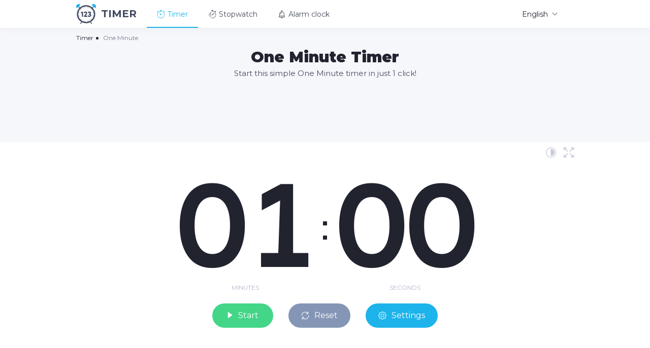

--- FILE ---
content_type: text/html; charset=UTF-8
request_url: https://123timer.com/one-minute
body_size: 8571
content:
<!DOCTYPE html>
<html lang="en" itemscope prefix="og: http://ogp.me/ns#">
<head>
<meta charset="utf-8">
    <title>One Minute Timer – 123Timer</title>
<meta name="csrf-token" content="iBnU5RcdlDDqpyq7kwNLmzIwSysVa8HrmeOQlpCB">
<!-- <link rel="shortcut icon" href="https://123timer.com/img/favicon.png?11" type="image/png"> -->
<meta name="viewport" content="width=device-width, initial-scale=1.0, maximum-scale=1.0, minimum-scale=1.0, user-scalable=no">
<meta name="description" content="Start the One Minute 🕒 Timer with ease! The timer is already set for One Minutes, just start it and go about your business. The 123Timer is very easy to use and has convenient settings.">
<meta name="keywords" content="One Minute, timer, online, stopwatch, alarm, clock">
<meta property="og:site_name" content="123Timer - Online Timer">
<meta property="og:title" content="One Minute Timer – 123Timer"/>
<meta property="og:description" content="Start the One Minute 🕒 Timer with ease! The timer is already set for One Minutes, just start it and go about your business. The 123Timer is very easy to use and has convenient settings."/>
<meta property="og:image" content="https://123timer.com/img/123timer.jpg"/>
<meta property="og:width" content="1024"/>
<meta property="og:height" content="1024"/>
<meta property="og:type" content="website"/>
<meta property="og:url" content= "https://123timer.com/one-minute" />
<meta property="og:locale" content="en"/>
<meta name="twitter:card" content="summary">
<meta name="twitter:title" content="One Minute Timer – 123Timer">
<meta name="twitter:description" content="Start the One Minute 🕒 Timer with ease! The timer is already set for One Minutes, just start it and go about your business. The 123Timer is very easy to use and has convenient settings.">
<meta name="twitter:image" content="https://123timer.com/img/123timer.jpg">
<link href="https://123timer.com/css/main.min.css" rel="stylesheet">
<link href="https://123timer.com/css/jquery.alertable.css" rel="stylesheet">
<link rel="apple-touch-icon" sizes="180x180" href="/apple-touch-icon.png">
<link rel="icon" type="image/png" sizes="32x32" href="/favicon-32x32.png">
<link rel="icon" type="image/png" sizes="16x16" href="/favicon-16x16.png">
<link rel="manifest" href="/site.webmanifest">
<link rel="mask-icon" href="/safari-pinned-tab.svg" color="#43d688">
<meta name="msapplication-TileColor" content="#ffffff">
<meta name="theme-color" content="#ffffff">
<script data-ad-client="ca-pub-1851068468056357" async src="https://pagead2.googlesyndication.com/pagead/js/adsbygoogle.js"></script>
<script src="https://123timer.com/js/libs.min.js"></script>
<!-- Global site tag (gtag.js) - Google Analytics -->
<script async src="https://www.googletagmanager.com/gtag/js?id=UA-147993787-1"></script>
<script>
  window.dataLayer = window.dataLayer || [];
  function gtag(){dataLayer.push(arguments);}
  gtag('js', new Date());

  gtag('config', 'UA-147993787-1');
</script>
</head>  <body >
    <div class="page">
      <div class="page__wrapper">
        <header class="header">
  <div class="container">
    <div class="header__wrapper"><a class="header__logo" href="https://123timer.com/"><img src="https://123timer.com/img/logo.svg" alt="123Timer - Online Timer"><span> Timer</span></a>
      <ul class="header__menu menu-header">
        <li class="menu-header__li"> <a class="menu-header__link active" href="https://123timer.com/one-minute">
          <svg class="icon icon-timer ">
            <use xlink:href="https://123timer.com/img/spritesvg.svg#timer"></use>
          </svg> Timer</a></li>
        <li class="menu-header__li"> <a class="menu-header__link menu-header__link--stopwatch" href="https://123stopwatch.com/">
          <svg class="icon icon-stopwatch ">
            <use xlink:href="https://123timer.com/img/spritesvg.svg#stopwatch"></use>
          </svg> Stopwatch</a></li>
        <li class="menu-header__li"> <a class="menu-header__link menu-header__link--alarm" href="https://123alarmclock.com/">
          <svg class="icon icon-alarmclock ">
            <use xlink:href="https://123timer.com/img/spritesvg.svg#alarmclock"></use>
          </svg> Alarm clock</a></li>
      </ul>
      <div class="header__lang lang-header">
          <a class="lang-header__title" href="javascript:void(0);"><span>English</span>
          <svg class="icon icon-down-arrow ">
            <use xlink:href="https://123timer.com/img/spritesvg.svg#down-arrow"></use>
          </svg></a>
        <div class="lang-header__dropdown">
                            <a class="lang-header__link  is-active " href="https://123timer.com/one-minute">
                    <svg class="icon icon-en ">
                        <use xlink:href="https://123timer.com/img/spritesvg-color.svg#en"></use>
                    </svg><span>English</span>
                </a>
                            <a class="lang-header__link " href="https://123timer.com/es/one-minute">
                    <svg class="icon icon-es ">
                        <use xlink:href="https://123timer.com/img/spritesvg-color.svg#es"></use>
                    </svg><span>Español</span>
                </a>
                            <a class="lang-header__link " href="https://123timer.com/pt/one-minute">
                    <svg class="icon icon-pt ">
                        <use xlink:href="https://123timer.com/img/spritesvg-color.svg#pt"></use>
                    </svg><span>Português</span>
                </a>
                            <a class="lang-header__link " href="https://123timer.com/fr/one-minute">
                    <svg class="icon icon-fr ">
                        <use xlink:href="https://123timer.com/img/spritesvg-color.svg#fr"></use>
                    </svg><span>Français</span>
                </a>
                            <a class="lang-header__link " href="https://123timer.com/de/one-minute">
                    <svg class="icon icon-de ">
                        <use xlink:href="https://123timer.com/img/spritesvg-color.svg#de"></use>
                    </svg><span>Deutsch</span>
                </a>
                            <a class="lang-header__link " href="https://123timer.com/ru/one-minute">
                    <svg class="icon icon-ru ">
                        <use xlink:href="https://123timer.com/img/spritesvg-color.svg#ru"></use>
                    </svg><span>Русский</span>
                </a>
                            <a class="lang-header__link " href="https://123timer.com/id/one-minute">
                    <svg class="icon icon-id ">
                        <use xlink:href="https://123timer.com/img/spritesvg-color.svg#id"></use>
                    </svg><span>Indonesian</span>
                </a>
                    </div>
      </div><a class="gamb js-gamb" href="javascript:void(0);"><span> </span><span> </span><span> </span></a>
      <div class="gamb-hidden js-gamb-hidden">
        <ul class="header__menu menu-header">
          <li class="menu-header__li"> <a class="menu-header__link active" href="https://123timer.com/one-minute">
          <svg class="icon icon-timer ">
            <use xlink:href="https://123timer.com/img/spritesvg.svg#timer"></use>
          </svg>
          Timer</a></li>
          <li class="menu-header__li"> <a class="menu-header__link menu-header__link--stopwatch" href="https://123stopwatch.com/">
          <svg class="icon icon-stopwatch ">
            <use xlink:href="https://123timer.com/img/spritesvg.svg#stopwatch"></use>
          </svg>
          Stopwatch</a></li>
          <li class="menu-header__li"> <a class="menu-header__link menu-header__link--alarm" href="https://123alarmclock.com/">
          <svg class="icon icon-alarmclock ">
            <use xlink:href="https://123timer.com/img/spritesvg.svg#alarmclock"></use>
          </svg>
          Alarm clock</a></li>
        </ul>
        <div class="header__lang lang-header">
          <a class="lang-header__title" href="javascript:void(0);"><span>
          <svg class="icon icon-en">
             <use xlink:href="/img/spritesvg-color.svg#en"></use>
          </svg>
          English</span>
          <svg class="icon icon-down-arrow ">
            <use xlink:href="https://123timer.com/img/spritesvg.svg#down-arrow"></use>
          </svg></a>
        <div class="lang-header__dropdown">
                            <a class="lang-header__link  is-active " href="https://123timer.com/one-minute">
                    <svg class="icon icon-en ">
                        <use xlink:href="https://123timer.com/img/spritesvg-color.svg#en"></use>
                    </svg><span>English</span>
                </a>
                            <a class="lang-header__link " href="https://123timer.com/es/one-minute">
                    <svg class="icon icon-es ">
                        <use xlink:href="https://123timer.com/img/spritesvg-color.svg#es"></use>
                    </svg><span>Español</span>
                </a>
                            <a class="lang-header__link " href="https://123timer.com/pt/one-minute">
                    <svg class="icon icon-pt ">
                        <use xlink:href="https://123timer.com/img/spritesvg-color.svg#pt"></use>
                    </svg><span>Português</span>
                </a>
                            <a class="lang-header__link " href="https://123timer.com/fr/one-minute">
                    <svg class="icon icon-fr ">
                        <use xlink:href="https://123timer.com/img/spritesvg-color.svg#fr"></use>
                    </svg><span>Français</span>
                </a>
                            <a class="lang-header__link " href="https://123timer.com/de/one-minute">
                    <svg class="icon icon-de ">
                        <use xlink:href="https://123timer.com/img/spritesvg-color.svg#de"></use>
                    </svg><span>Deutsch</span>
                </a>
                            <a class="lang-header__link " href="https://123timer.com/ru/one-minute">
                    <svg class="icon icon-ru ">
                        <use xlink:href="https://123timer.com/img/spritesvg-color.svg#ru"></use>
                    </svg><span>Русский</span>
                </a>
                            <a class="lang-header__link " href="https://123timer.com/id/one-minute">
                    <svg class="icon icon-id ">
                        <use xlink:href="https://123timer.com/img/spritesvg-color.svg#id"></use>
                    </svg><span>Indonesian</span>
                </a>
                    </div>
        </div>
      </div>
    </div>
  </div>
  <script>
  var timeDigits = "00:01:00";
  var yourVote = 0;
  var localization = {
    'Finish': "Finish!",
    'votingThanks': "Thank you for your vote!",
    'alertOk': "Okay",
    'darkMode': "Dark mode",
    'lightMode': "Light mode"
  };
  var locale = 'en';
  </script>
</header>                                    <div class="content">
    <div class="container">
        <ul class="breadcrumbs" itemscope itemtype="http://schema.org/BreadcrumbList" >
      <li class="breadcrumbs__li" itemscope itemprop="itemListElement" itemtype="http://schema.org/ListItem">
          <a class="breadcrumbs__link" itemprop="item" href="https://123timer.com/">
              <span itemprop="name">Timer</span>
          </a>
          <meta itemprop="position" content="1">
      </li>
      <li class="breadcrumbs__li" itemscope itemprop="itemListElement" itemtype="http://schema.org/ListItem">
          <a class="breadcrumbs__span" itemprop="item" href="https://123timer.com/one-minute" itemtype="http://schema.org/Thing">
              <span itemprop="name">One Minute </span>
          </a>
          <meta itemprop="position" content="2">
      </li>
    </ul>
        <div class="headline ">
      <h1 class="headline__title">One Minute Timer</h1>
      <h2 class="headline__text">Start this simple One Minute timer in just 1 click!</h2>
    <div class="banner--600_15"><script async src="https://pagead2.googlesyndication.com/pagead/js/adsbygoogle.js"></script>
<!-- 123Timer (Horizontal) -->
<ins class="adsbygoogle"
     style="display:inline-block;width:728px;height:90px"
     data-ad-client="ca-pub-1851068468056357"
     data-ad-slot="1019737975"></ins>
<script>
     (adsbygoogle = window.adsbygoogle || []).push({});
</script></div>
  </div>
  </div>
  <div class="timer-section">
    <div class="container">
      <div class="timer">
       <div class="timer-buttons">
            <a href="javascript:void(0);" class="nightmode js-nightmode hint">
              <svg class="icon icon-nightmode ">
                <use xlink:href="img/spritesvg.svg#nightmode"></use>
              </svg>
              <span class="hint__hidden js-nightmode-text-theme">Dark mode</span>
            </a>
            <a href="javascript:void(0);" class="fullscreen js-fullscreen hint">
              <svg class="icon icon-fullscreen ">
                <use xlink:href="img/spritesvg.svg#fullscreen"></use>
              </svg>
              <span class="hint__hidden">Fullscreen</span>
            </a>
       </div>
        <div class="timer__count ">
            <div class="timer__item__wrap timer__item__wrap--hours  hidden ">
                <div class="timer__item timer__item--hours">
                    <div class="timer__number">00</div>
                    <div class="timer__text">Hours</div>
                </div>
                <div class="timer__point">:</div>
            </div>
          <div class="timer__item timer__item--minutes">
            <div class="timer__number">01</div>
            <div class="timer__text">Minutes</div>
          </div>
          <div class="timer__point">:</div>
          <div class="timer__item timer__item--seconds">
            <div class="timer__number">00</div>
            <div class="timer__text">Seconds</div>
          </div>
        </div>
        <div class="timer__links"><a class="timer__play js-start" href="javascript:void(0);">
            <div class="timer__start">
              <svg class="icon icon-start " style="margin-top:-3px;">
                <use xlink:href="https://123timer.com/img/spritesvg.svg#start"></use>
              </svg>Start            </div>
            <div class="timer__pause">
              <svg class="icon icon-pause ">
                <use xlink:href="https://123timer.com/img/spritesvg.svg#pause"></use>
            </svg>Pause            </div></a><a class="timer__reset" href="javascript:void(0);">
            <svg class="icon icon-reset ">
              <use xlink:href="https://123timer.com/img/spritesvg.svg#reset"></use>
          </svg>Reset</a>
          <a class="timer__settings js-setting" href="javascript:void(0);">
            <svg class="icon icon-settings ">
              <use xlink:href="https://123timer.com/img/spritesvg.svg#settings"></use>
          </svg>Settings</a></div>
      </div>
    </div>
    <div class="timer__bar"><span> </span></div>
  </div>
    <div class="setting">
              <div class="setting__top"><a class="setting__link" href="javascript:void(0);"></a></div>
      <div class="setting__hidden js-setting-hidden">
        <div class="setting__timer">
          <div class="setting__item"><span>Hours</span>
            <select>
                                    <option  selected >00</option>
                                    <option >01</option>
                                    <option >02</option>
                                    <option >03</option>
                                    <option >04</option>
                                    <option >05</option>
                                    <option >06</option>
                                    <option >07</option>
                                    <option >08</option>
                                    <option >09</option>
                                    <option >10</option>
                                    <option >11</option>
                                    <option >12</option>
                                    <option >13</option>
                                    <option >14</option>
                                    <option >15</option>
                                    <option >16</option>
                                    <option >17</option>
                                    <option >18</option>
                                    <option >19</option>
                                    <option >20</option>
                                    <option >21</option>
                                    <option >22</option>
                                    <option >23</option>
                                    <option >24</option>
                                    <option >25</option>
                                    <option >26</option>
                                    <option >27</option>
                                    <option >28</option>
                                    <option >29</option>
                                    <option >30</option>
                                    <option >31</option>
                                    <option >32</option>
                                    <option >33</option>
                                    <option >34</option>
                                    <option >35</option>
                                    <option >36</option>
                                    <option >37</option>
                                    <option >38</option>
                                    <option >39</option>
                                    <option >40</option>
                                    <option >41</option>
                                    <option >42</option>
                                    <option >43</option>
                                    <option >44</option>
                                    <option >45</option>
                                    <option >46</option>
                                    <option >47</option>
                                    <option >48</option>
                                    <option >49</option>
                                    <option >50</option>
                                    <option >51</option>
                                    <option >52</option>
                                    <option >53</option>
                                    <option >54</option>
                                    <option >55</option>
                                    <option >56</option>
                                    <option >57</option>
                                    <option >58</option>
                                    <option >59</option>
                                    <option >60</option>
                                    <option >61</option>
                                    <option >62</option>
                                    <option >63</option>
                                    <option >64</option>
                                    <option >65</option>
                                    <option >66</option>
                                    <option >67</option>
                                    <option >68</option>
                                    <option >69</option>
                                    <option >70</option>
                                    <option >71</option>
                                    <option >72</option>
                                    <option >73</option>
                                    <option >74</option>
                                    <option >75</option>
                                    <option >76</option>
                                    <option >77</option>
                                    <option >78</option>
                                    <option >79</option>
                                    <option >80</option>
                                    <option >81</option>
                                    <option >82</option>
                                    <option >83</option>
                                    <option >84</option>
                                    <option >85</option>
                                    <option >86</option>
                                    <option >87</option>
                                    <option >88</option>
                                    <option >89</option>
                                    <option >90</option>
                                    <option >91</option>
                                    <option >92</option>
                                    <option >93</option>
                                    <option >94</option>
                                    <option >95</option>
                                    <option >96</option>
                                    <option >97</option>
                                    <option >98</option>
                                    <option >99</option>
                                    <option >100</option>
                                    <option >101</option>
                                    <option >102</option>
                                    <option >103</option>
                                    <option >104</option>
                                    <option >105</option>
                                    <option >106</option>
                                    <option >107</option>
                                    <option >108</option>
                                    <option >109</option>
                                    <option >110</option>
                                    <option >111</option>
                                    <option >112</option>
                                    <option >113</option>
                                    <option >114</option>
                                    <option >115</option>
                                    <option >116</option>
                                    <option >117</option>
                                    <option >118</option>
                                    <option >119</option>
                                    <option >120</option>
                                    <option >121</option>
                                    <option >122</option>
                                    <option >123</option>
                                    <option >124</option>
                                    <option >125</option>
                                    <option >126</option>
                                    <option >127</option>
                                    <option >128</option>
                                    <option >129</option>
                                    <option >130</option>
                                    <option >131</option>
                                    <option >132</option>
                                    <option >133</option>
                                    <option >134</option>
                                    <option >135</option>
                                    <option >136</option>
                                    <option >137</option>
                                    <option >138</option>
                                    <option >139</option>
                                    <option >140</option>
                                    <option >141</option>
                                    <option >142</option>
                                    <option >143</option>
                                    <option >144</option>
                                    <option >145</option>
                                    <option >146</option>
                                    <option >147</option>
                                    <option >148</option>
                                    <option >149</option>
                                    <option >150</option>
                                    <option >151</option>
                                    <option >152</option>
                                    <option >153</option>
                                    <option >154</option>
                                    <option >155</option>
                                    <option >156</option>
                                    <option >157</option>
                                    <option >158</option>
                                    <option >159</option>
                                    <option >160</option>
                                    <option >161</option>
                                    <option >162</option>
                                    <option >163</option>
                                    <option >164</option>
                                    <option >165</option>
                                    <option >166</option>
                                    <option >167</option>
                                    <option >168</option>
                            </select>
          </div>
          <div class="setting__item"><span>Minutes</span>
            <select>
                                    <option >00</option>
                                    <option  selected >01</option>
                                    <option >02</option>
                                    <option >03</option>
                                    <option >04</option>
                                    <option >05</option>
                                    <option >06</option>
                                    <option >07</option>
                                    <option >08</option>
                                    <option >09</option>
                                    <option >10</option>
                                    <option >11</option>
                                    <option >12</option>
                                    <option >13</option>
                                    <option >14</option>
                                    <option >15</option>
                                    <option >16</option>
                                    <option >17</option>
                                    <option >18</option>
                                    <option >19</option>
                                    <option >20</option>
                                    <option >21</option>
                                    <option >22</option>
                                    <option >23</option>
                                    <option >24</option>
                                    <option >25</option>
                                    <option >26</option>
                                    <option >27</option>
                                    <option >28</option>
                                    <option >29</option>
                                    <option >30</option>
                                    <option >31</option>
                                    <option >32</option>
                                    <option >33</option>
                                    <option >34</option>
                                    <option >35</option>
                                    <option >36</option>
                                    <option >37</option>
                                    <option >38</option>
                                    <option >39</option>
                                    <option >40</option>
                                    <option >41</option>
                                    <option >42</option>
                                    <option >43</option>
                                    <option >44</option>
                                    <option >45</option>
                                    <option >46</option>
                                    <option >47</option>
                                    <option >48</option>
                                    <option >49</option>
                                    <option >50</option>
                                    <option >51</option>
                                    <option >52</option>
                                    <option >53</option>
                                    <option >54</option>
                                    <option >55</option>
                                    <option >56</option>
                                    <option >57</option>
                                    <option >58</option>
                                    <option >59</option>
                            </select>
          </div>
          <div class="setting__item"><span>Seconds</span>
            <select>
                                    <option
                     selected >
                    00</option>
                                    <option
                    >
                    01</option>
                                    <option
                    >
                    02</option>
                                    <option
                    >
                    03</option>
                                    <option
                    >
                    04</option>
                                    <option
                    >
                    05</option>
                                    <option
                    >
                    06</option>
                                    <option
                    >
                    07</option>
                                    <option
                    >
                    08</option>
                                    <option
                    >
                    09</option>
                                    <option
                    >
                    10</option>
                                    <option
                    >
                    11</option>
                                    <option
                    >
                    12</option>
                                    <option
                    >
                    13</option>
                                    <option
                    >
                    14</option>
                                    <option
                    >
                    15</option>
                                    <option
                    >
                    16</option>
                                    <option
                    >
                    17</option>
                                    <option
                    >
                    18</option>
                                    <option
                    >
                    19</option>
                                    <option
                    >
                    20</option>
                                    <option
                    >
                    21</option>
                                    <option
                    >
                    22</option>
                                    <option
                    >
                    23</option>
                                    <option
                    >
                    24</option>
                                    <option
                    >
                    25</option>
                                    <option
                    >
                    26</option>
                                    <option
                    >
                    27</option>
                                    <option
                    >
                    28</option>
                                    <option
                    >
                    29</option>
                                    <option
                    >
                    30</option>
                                    <option
                    >
                    31</option>
                                    <option
                    >
                    32</option>
                                    <option
                    >
                    33</option>
                                    <option
                    >
                    34</option>
                                    <option
                    >
                    35</option>
                                    <option
                    >
                    36</option>
                                    <option
                    >
                    37</option>
                                    <option
                    >
                    38</option>
                                    <option
                    >
                    39</option>
                                    <option
                    >
                    40</option>
                                    <option
                    >
                    41</option>
                                    <option
                    >
                    42</option>
                                    <option
                    >
                    43</option>
                                    <option
                    >
                    44</option>
                                    <option
                    >
                    45</option>
                                    <option
                    >
                    46</option>
                                    <option
                    >
                    47</option>
                                    <option
                    >
                    48</option>
                                    <option
                    >
                    49</option>
                                    <option
                    >
                    50</option>
                                    <option
                    >
                    51</option>
                                    <option
                    >
                    52</option>
                                    <option
                    >
                    53</option>
                                    <option
                    >
                    54</option>
                                    <option
                    >
                    55</option>
                                    <option
                    >
                    56</option>
                                    <option
                    >
                    57</option>
                                    <option
                    >
                    58</option>
                                    <option
                    >
                    59</option>
                            </select>
          </div>
        </div>
        <div class="setting__sound sound">
          <div class="sound__title">Sound</div><a class="sound__switch js-switch on" href="javascript:void(0);"></a>
          <div class="sound__hidden js-sound-hidden on">
            <div class="sound__songs">
              <select>
                <option data-mp3="classic">Classic</option>
                <option data-mp3="bell">Bell</option>
                <option data-mp3="birds">Birdsong</option>
                <option data-mp3="cricket">Cricket</option>
                <option data-mp3="digital">Digital</option>
                <option data-mp3="flute">Flute</option>
                <option data-mp3="guitar">Guitar</option>
                <option data-mp3="horn">Horn</option>
                <option data-mp3="alert">Alert</option>
                <option data-mp3="invasion">Invasion</option>
                <option data-mp3="magic">Magic</option>
                <option data-mp3="piano">Piano</option>
                <option data-mp3="radar">Radar</option>
                <option data-mp3="robot">Robot</option>
                <option data-mp3="rooster">Rooster</option>
                <option data-mp3="school">School</option>
                <option data-mp3="tropical">Tropical</option>
                <option data-mp3="xylophone">Xylophone</option>
              </select>
            </div><a class="sound__play js-sound-play" href="javascript:void(0);">
              <svg class="icon icon-start ">
                <use xlink:href="https://123timer.com/img/spritesvg.svg#start"></use>
              </svg>
              <svg class="icon icon-pause ">
                <use xlink:href="https://123timer.com/img/spritesvg.svg#pause"></use>
              </svg></a>
          </div>
        </div>
        <div class="setting__sound sound">
          <div class="sound__title">Message</div><a class="message__switch js-switch" href="javascript:void(0);"></a>
          <div class="sound__hidden js-message-hidden">
            <div class="alert-message">
                <input type="text" value="" placeholder="Message ..." >
            </div>
          </div>
        </div>
            <div class="setting__bottom setting__message hidden">
              <svg class="icon icon-attention ">
                <use xlink:href="https://123timer.com/img/spritesvg.svg#attention"></use>
              </svg> Please select a Timer period</div>
      </div>
    </div>
  <div class="container">
    <div class="banner"><script async src="https://pagead2.googlesyndication.com/pagead/js/adsbygoogle.js"></script>
<!-- 123Timer (Horizontal adaptive) -->
<ins class="adsbygoogle"
     style="display:block"
     data-ad-client="ca-pub-1851068468056357"
     data-ad-slot="1597643192"
     data-ad-format="auto"
     data-full-width-responsive="true"></ins>
<script>
     (adsbygoogle = window.adsbygoogle || []).push({});
</script></div>
    <div class="info">
      <div class="info__img">
          <img src="https://123timer.com/img/one-minute.svg" alt="One Minute Timer">
      </div>
      <div class="info__content">
        <h2 class="info__title">How to use One Minute Timer</h2>
        <div class="info__text">
            This One Minute Timer is very easy to start, just click the Start button and go about your business. A One Minute Timer will come in handy for you in a variety of cases, for example, if you like online games and want to track time or you play sports and the duration of the exercises or the time periods between them is important to you. Set One Minute timer online and you will never miss the right time.
        </div>
                <div class="info__rate rate" style="margin-top:15px;">
          <div class="share">
             <a class="share-button facebook" href="https://www.facebook.com/sharer/sharer.php?u=https://123timer.com/one-minute" target="_blank" onclick="goclicky(this); return false;" rel="noopener">Facebook</a>
             <a class="share-button twitter" href="http://www.twitter.com/share?url=https://123timer.com/one-minute&text=One Minute Timer&hashtags=123timer%2Ccountdown%2Ctimer%2Conline" target="_blank" onclick="goclicky(this); return false;" rel="noopener">Twitter</a>
             <a class="share-button reddit" href="http://www.reddit.com/submit?url=https://123timer.com/one-minute&title=One Minute Timer" target="_blank" onclick="goclicky(this); return false;" rel="noopener">Reddit</a>
             <a class="share-button pinterest" href="http://pinterest.com/pin/create/button/?url=https://123timer.com/one-minute&media=https://123timer.com/img/123timer.jpg&description=Start this simple One Minute timer in just 1 click!" count-layout="horizontal" target="_blank" onclick="goclicky(this); return false;" rel="noopener">Pinterest</a>
          </div>
        </div>
      </div>
    </div>
    <div class="timers">
      <div class="timers-item">
        <h3 class="timers-item__title">Day timer</h3>
        <ul class="timers-item__content">
                                                <a href="https://123timer.com/1-day"><li>1 Day</li></a>
                                                                <a href="https://123timer.com/one-day"><li>One Day</li></a>
                                                                <a href="https://123timer.com/2-day"><li>2 Day</li></a>
                                                                <a href="https://123timer.com/3-day"><li>3 Day</li></a>
                                                                <a href="https://123timer.com/4-day"><li>4 Day</li></a>
                                                                <a href="https://123timer.com/5-day"><li>5 Day</li></a>
                                                                <a href="https://123timer.com/6-day"><li>6 Day</li></a>
                                                                <a href="https://123timer.com/7-day"><li>7 Day</li></a>
                                  </ul><a class="timers-item__show-all js-show-all" href="javascript:void(0);">Show all</a>
      </div>
      <div class="timers-item">
        <h3 class="timers-item__title">Hour timer</h3>
        <ul class="timers-item__content">
                                                <a href="https://123timer.com/1-hour"><li>1 Hour</li></a>
                                                                <a href="https://123timer.com/one-hour"><li>One Hour</li></a>
                                                                <a href="https://123timer.com/2-hour"><li>2 Hour</li></a>
                                                                <a href="https://123timer.com/3-hour"><li>3 Hour</li></a>
                                                                <a href="https://123timer.com/4-hour"><li>4 Hour</li></a>
                                                                <a href="https://123timer.com/5-hour"><li>5 Hour</li></a>
                                                                <a href="https://123timer.com/6-hour"><li>6 Hour</li></a>
                                                                <a href="https://123timer.com/7-hour"><li>7 Hour</li></a>
                                                                <a href="https://123timer.com/8-hour"><li>8 Hour</li></a>
                                                                <a href="https://123timer.com/9-hour"><li>9 Hour</li></a>
                                                                <a href="https://123timer.com/10-hour"><li>10 Hour</li></a>
                                                                <a href="https://123timer.com/11-hour"><li>11 Hour</li></a>
                                                                <a href="https://123timer.com/12-hour"><li>12 Hour</li></a>
                                                                <a href="https://123timer.com/13-hour"><li>13 Hour</li></a>
                                                                <a href="https://123timer.com/14-hour"><li>14 Hour</li></a>
                                                                <a href="https://123timer.com/15-hour"><li>15 Hour</li></a>
                                                                <a href="https://123timer.com/16-hour"><li>16 Hour</li></a>
                                                                <a href="https://123timer.com/17-hour"><li>17 Hour</li></a>
                                                                <a href="https://123timer.com/18-hour"><li>18 Hour</li></a>
                                                                <a href="https://123timer.com/19-hour"><li>19 Hour</li></a>
                                                                <a href="https://123timer.com/20-hour"><li>20 Hour</li></a>
                                                                <a href="https://123timer.com/21-hour"><li>21 Hour</li></a>
                                                                <a href="https://123timer.com/22-hour"><li>22 Hour</li></a>
                                                                <a href="https://123timer.com/23-hour"><li>23 Hour</li></a>
                                                                <a href="https://123timer.com/24-hour"><li>24 Hour</li></a>
                                                                <a href="https://123timer.com/25-hour"><li>25 Hour</li></a>
                                                                <a href="https://123timer.com/26-hour"><li>26 Hour</li></a>
                                                                <a href="https://123timer.com/27-hour"><li>27 Hour</li></a>
                                                                <a href="https://123timer.com/28-hour"><li>28 Hour</li></a>
                                                                <a href="https://123timer.com/29-hour"><li>29 Hour</li></a>
                                                                <a href="https://123timer.com/30-hour"><li>30 Hour</li></a>
                                                                <a href="https://123timer.com/31-hour"><li>31 Hour</li></a>
                                                                <a href="https://123timer.com/32-hour"><li>32 Hour</li></a>
                                                                <a href="https://123timer.com/33-hour"><li>33 Hour</li></a>
                                                                <a href="https://123timer.com/34-hour"><li>34 Hour</li></a>
                                                                <a href="https://123timer.com/35-hour"><li>35 Hour</li></a>
                                                                <a href="https://123timer.com/36-hour"><li>36 Hour</li></a>
                                                                <a href="https://123timer.com/37-hour"><li>37 Hour</li></a>
                                                                <a href="https://123timer.com/38-hour"><li>38 Hour</li></a>
                                                                <a href="https://123timer.com/39-hour"><li>39 Hour</li></a>
                                                                <a href="https://123timer.com/40-hour"><li>40 Hour</li></a>
                                                                <a href="https://123timer.com/41-hour"><li>41 Hour</li></a>
                                                                <a href="https://123timer.com/42-hour"><li>42 Hour</li></a>
                                                                <a href="https://123timer.com/43-hour"><li>43 Hour</li></a>
                                                                <a href="https://123timer.com/44-hour"><li>44 Hour</li></a>
                                                                <a href="https://123timer.com/45-hour"><li>45 Hour</li></a>
                                                                <a href="https://123timer.com/46-hour"><li>46 Hour</li></a>
                                                                <a href="https://123timer.com/47-hour"><li>47 Hour</li></a>
                                                                <a href="https://123timer.com/48-hour"><li>48 Hour</li></a>
                                                                <a href="https://123timer.com/49-hour"><li>49 Hour</li></a>
                                                                <a href="https://123timer.com/50-hour"><li>50 Hour</li></a>
                                                                <a href="https://123timer.com/51-hour"><li>51 Hour</li></a>
                                                                <a href="https://123timer.com/52-hour"><li>52 Hour</li></a>
                                                                <a href="https://123timer.com/53-hour"><li>53 Hour</li></a>
                                                                <a href="https://123timer.com/54-hour"><li>54 Hour</li></a>
                                                                <a href="https://123timer.com/55-hour"><li>55 Hour</li></a>
                                                                <a href="https://123timer.com/56-hour"><li>56 Hour</li></a>
                                                                <a href="https://123timer.com/57-hour"><li>57 Hour</li></a>
                                                                <a href="https://123timer.com/58-hour"><li>58 Hour</li></a>
                                                                <a href="https://123timer.com/59-hour"><li>59 Hour</li></a>
                                                                <a href="https://123timer.com/60-hour"><li>60 Hour</li></a>
                                                                <a href="https://123timer.com/61-hour"><li>61 Hour</li></a>
                                                                <a href="https://123timer.com/62-hour"><li>62 Hour</li></a>
                                                                <a href="https://123timer.com/63-hour"><li>63 Hour</li></a>
                                                                <a href="https://123timer.com/64-hour"><li>64 Hour</li></a>
                                                                <a href="https://123timer.com/65-hour"><li>65 Hour</li></a>
                                                                <a href="https://123timer.com/66-hour"><li>66 Hour</li></a>
                                                                <a href="https://123timer.com/67-hour"><li>67 Hour</li></a>
                                                                <a href="https://123timer.com/68-hour"><li>68 Hour</li></a>
                                                                <a href="https://123timer.com/69-hour"><li>69 Hour</li></a>
                                                                <a href="https://123timer.com/70-hour"><li>70 Hour</li></a>
                                                                <a href="https://123timer.com/71-hour"><li>71 Hour</li></a>
                                                                <a href="https://123timer.com/72-hour"><li>72 Hour</li></a>
                                                                <a href="https://123timer.com/73-hour"><li>73 Hour</li></a>
                                                                <a href="https://123timer.com/74-hour"><li>74 Hour</li></a>
                                                                <a href="https://123timer.com/75-hour"><li>75 Hour</li></a>
                                                                <a href="https://123timer.com/76-hour"><li>76 Hour</li></a>
                                                                <a href="https://123timer.com/77-hour"><li>77 Hour</li></a>
                                                                <a href="https://123timer.com/78-hour"><li>78 Hour</li></a>
                                                                <a href="https://123timer.com/79-hour"><li>79 Hour</li></a>
                                                                <a href="https://123timer.com/80-hour"><li>80 Hour</li></a>
                                                                <a href="https://123timer.com/81-hour"><li>81 Hour</li></a>
                                                                <a href="https://123timer.com/82-hour"><li>82 Hour</li></a>
                                                                <a href="https://123timer.com/83-hour"><li>83 Hour</li></a>
                                                                <a href="https://123timer.com/84-hour"><li>84 Hour</li></a>
                                                                <a href="https://123timer.com/85-hour"><li>85 Hour</li></a>
                                                                <a href="https://123timer.com/86-hour"><li>86 Hour</li></a>
                                                                <a href="https://123timer.com/87-hour"><li>87 Hour</li></a>
                                                                <a href="https://123timer.com/88-hour"><li>88 Hour</li></a>
                                                                <a href="https://123timer.com/89-hour"><li>89 Hour</li></a>
                                                                <a href="https://123timer.com/90-hour"><li>90 Hour</li></a>
                                                                <a href="https://123timer.com/91-hour"><li>91 Hour</li></a>
                                                                <a href="https://123timer.com/92-hour"><li>92 Hour</li></a>
                                                                <a href="https://123timer.com/93-hour"><li>93 Hour</li></a>
                                                                <a href="https://123timer.com/94-hour"><li>94 Hour</li></a>
                                                                <a href="https://123timer.com/95-hour"><li>95 Hour</li></a>
                                                                <a href="https://123timer.com/96-hour"><li>96 Hour</li></a>
                                                                <a href="https://123timer.com/97-hour"><li>97 Hour</li></a>
                                                                <a href="https://123timer.com/98-hour"><li>98 Hour</li></a>
                                                                <a href="https://123timer.com/99-hour"><li>99 Hour</li></a>
                                                                <a href="https://123timer.com/100-hour"><li>100 Hour</li></a>
                                    </ul><a class="timers-item__show-all js-show-all" href="javascript:void(0);">Show all</a>
      </div>
      <div class="timers-item">
        <h3 class="timers-item__title">Minute timer</h3>
        <ul class="timers-item__content">
                                                <a href="https://123timer.com/1-minute"><li>1 Minute</li></a>
                                                                <a href="https://123timer.com/one-minute"><li>One Minute</li></a>
                                                                <a href="https://123timer.com/2-minute"><li>2 Minute</li></a>
                                                                <a href="https://123timer.com/3-minute"><li>3 Minute</li></a>
                                                                <a href="https://123timer.com/4-minute"><li>4 Minute</li></a>
                                                                <a href="https://123timer.com/5-minute"><li>5 Minute</li></a>
                                                                <a href="https://123timer.com/6-minute"><li>6 Minute</li></a>
                                                                <a href="https://123timer.com/7-minute"><li>7 Minute</li></a>
                                                                <a href="https://123timer.com/8-minute"><li>8 Minute</li></a>
                                                                <a href="https://123timer.com/9-minute"><li>9 Minute</li></a>
                                                                <a href="https://123timer.com/10-minute"><li>10 Minute</li></a>
                                                                <a href="https://123timer.com/11-minute"><li>11 Minute</li></a>
                                                                <a href="https://123timer.com/12-minute"><li>12 Minute</li></a>
                                                                <a href="https://123timer.com/13-minute"><li>13 Minute</li></a>
                                                                <a href="https://123timer.com/14-minute"><li>14 Minute</li></a>
                                                                <a href="https://123timer.com/15-minute"><li>15 Minute</li></a>
                                                                <a href="https://123timer.com/16-minute"><li>16 Minute</li></a>
                                                                <a href="https://123timer.com/17-minute"><li>17 Minute</li></a>
                                                                <a href="https://123timer.com/18-minute"><li>18 Minute</li></a>
                                                                <a href="https://123timer.com/19-minute"><li>19 Minute</li></a>
                                                                <a href="https://123timer.com/20-minute"><li>20 Minute</li></a>
                                                                <a href="https://123timer.com/21-minute"><li>21 Minute</li></a>
                                                                <a href="https://123timer.com/22-minute"><li>22 Minute</li></a>
                                                                <a href="https://123timer.com/23-minute"><li>23 Minute</li></a>
                                                                <a href="https://123timer.com/24-minute"><li>24 Minute</li></a>
                                                                <a href="https://123timer.com/25-minute"><li>25 Minute</li></a>
                                                                <a href="https://123timer.com/26-minute"><li>26 Minute</li></a>
                                                                <a href="https://123timer.com/27-minute"><li>27 Minute</li></a>
                                                                <a href="https://123timer.com/28-minute"><li>28 Minute</li></a>
                                                                <a href="https://123timer.com/29-minute"><li>29 Minute</li></a>
                                                                <a href="https://123timer.com/30-minute"><li>30 Minute</li></a>
                                                                <a href="https://123timer.com/31-minute"><li>31 Minute</li></a>
                                                                <a href="https://123timer.com/32-minute"><li>32 Minute</li></a>
                                                                <a href="https://123timer.com/33-minute"><li>33 Minute</li></a>
                                                                <a href="https://123timer.com/34-minute"><li>34 Minute</li></a>
                                                                <a href="https://123timer.com/35-minute"><li>35 Minute</li></a>
                                                                <a href="https://123timer.com/36-minute"><li>36 Minute</li></a>
                                                                <a href="https://123timer.com/37-minute"><li>37 Minute</li></a>
                                                                <a href="https://123timer.com/38-minute"><li>38 Minute</li></a>
                                                                <a href="https://123timer.com/39-minute"><li>39 Minute</li></a>
                                                                <a href="https://123timer.com/40-minute"><li>40 Minute</li></a>
                                                                <a href="https://123timer.com/41-minute"><li>41 Minute</li></a>
                                                                <a href="https://123timer.com/42-minute"><li>42 Minute</li></a>
                                                                <a href="https://123timer.com/43-minute"><li>43 Minute</li></a>
                                                                <a href="https://123timer.com/44-minute"><li>44 Minute</li></a>
                                                                <a href="https://123timer.com/45-minute"><li>45 Minute</li></a>
                                                                <a href="https://123timer.com/46-minute"><li>46 Minute</li></a>
                                                                <a href="https://123timer.com/47-minute"><li>47 Minute</li></a>
                                                                <a href="https://123timer.com/48-minute"><li>48 Minute</li></a>
                                                                <a href="https://123timer.com/49-minute"><li>49 Minute</li></a>
                                                                <a href="https://123timer.com/50-minute"><li>50 Minute</li></a>
                                                                <a href="https://123timer.com/51-minute"><li>51 Minute</li></a>
                                                                <a href="https://123timer.com/52-minute"><li>52 Minute</li></a>
                                                                <a href="https://123timer.com/53-minute"><li>53 Minute</li></a>
                                                                <a href="https://123timer.com/54-minute"><li>54 Minute</li></a>
                                                                <a href="https://123timer.com/55-minute"><li>55 Minute</li></a>
                                                                <a href="https://123timer.com/56-minute"><li>56 Minute</li></a>
                                                                <a href="https://123timer.com/57-minute"><li>57 Minute</li></a>
                                                                <a href="https://123timer.com/58-minute"><li>58 Minute</li></a>
                                                                <a href="https://123timer.com/59-minute"><li>59 Minute</li></a>
                                                                <a href="https://123timer.com/60-minute"><li>60 Minute</li></a>
                                                                <a href="https://123timer.com/61-minute"><li>61 Minute</li></a>
                                                                <a href="https://123timer.com/62-minute"><li>62 Minute</li></a>
                                                                <a href="https://123timer.com/63-minute"><li>63 Minute</li></a>
                                                                <a href="https://123timer.com/64-minute"><li>64 Minute</li></a>
                                                                <a href="https://123timer.com/65-minute"><li>65 Minute</li></a>
                                                                <a href="https://123timer.com/66-minute"><li>66 Minute</li></a>
                                                                <a href="https://123timer.com/67-minute"><li>67 Minute</li></a>
                                                                <a href="https://123timer.com/68-minute"><li>68 Minute</li></a>
                                                                <a href="https://123timer.com/69-minute"><li>69 Minute</li></a>
                                                                <a href="https://123timer.com/70-minute"><li>70 Minute</li></a>
                                                                <a href="https://123timer.com/71-minute"><li>71 Minute</li></a>
                                                                <a href="https://123timer.com/72-minute"><li>72 Minute</li></a>
                                                                <a href="https://123timer.com/73-minute"><li>73 Minute</li></a>
                                                                <a href="https://123timer.com/74-minute"><li>74 Minute</li></a>
                                                                <a href="https://123timer.com/75-minute"><li>75 Minute</li></a>
                                                                <a href="https://123timer.com/76-minute"><li>76 Minute</li></a>
                                                                <a href="https://123timer.com/77-minute"><li>77 Minute</li></a>
                                                                <a href="https://123timer.com/78-minute"><li>78 Minute</li></a>
                                                                <a href="https://123timer.com/79-minute"><li>79 Minute</li></a>
                                                                <a href="https://123timer.com/80-minute"><li>80 Minute</li></a>
                                                                <a href="https://123timer.com/81-minute"><li>81 Minute</li></a>
                                                                <a href="https://123timer.com/82-minute"><li>82 Minute</li></a>
                                                                <a href="https://123timer.com/83-minute"><li>83 Minute</li></a>
                                                                <a href="https://123timer.com/84-minute"><li>84 Minute</li></a>
                                                                <a href="https://123timer.com/85-minute"><li>85 Minute</li></a>
                                                                <a href="https://123timer.com/86-minute"><li>86 Minute</li></a>
                                                                <a href="https://123timer.com/87-minute"><li>87 Minute</li></a>
                                                                <a href="https://123timer.com/88-minute"><li>88 Minute</li></a>
                                                                <a href="https://123timer.com/89-minute"><li>89 Minute</li></a>
                                                                <a href="https://123timer.com/90-minute"><li>90 Minute</li></a>
                                                                <a href="https://123timer.com/91-minute"><li>91 Minute</li></a>
                                                                <a href="https://123timer.com/92-minute"><li>92 Minute</li></a>
                                                                <a href="https://123timer.com/93-minute"><li>93 Minute</li></a>
                                                                <a href="https://123timer.com/94-minute"><li>94 Minute</li></a>
                                                                <a href="https://123timer.com/95-minute"><li>95 Minute</li></a>
                                                                <a href="https://123timer.com/96-minute"><li>96 Minute</li></a>
                                                                <a href="https://123timer.com/97-minute"><li>97 Minute</li></a>
                                                                <a href="https://123timer.com/98-minute"><li>98 Minute</li></a>
                                                                <a href="https://123timer.com/99-minute"><li>99 Minute</li></a>
                                                                <a href="https://123timer.com/100-minute"><li>100 Minute</li></a>
                                                                <a href="https://123timer.com/101-minute"><li>101 Minute</li></a>
                                                                <a href="https://123timer.com/102-minute"><li>102 Minute</li></a>
                                                                <a href="https://123timer.com/103-minute"><li>103 Minute</li></a>
                                                                <a href="https://123timer.com/104-minute"><li>104 Minute</li></a>
                                                                <a href="https://123timer.com/105-minute"><li>105 Minute</li></a>
                                                                <a href="https://123timer.com/106-minute"><li>106 Minute</li></a>
                                                                <a href="https://123timer.com/107-minute"><li>107 Minute</li></a>
                                                                <a href="https://123timer.com/108-minute"><li>108 Minute</li></a>
                                                                <a href="https://123timer.com/109-minute"><li>109 Minute</li></a>
                                                                <a href="https://123timer.com/110-minute"><li>110 Minute</li></a>
                                                                <a href="https://123timer.com/111-minute"><li>111 Minute</li></a>
                                                                <a href="https://123timer.com/112-minute"><li>112 Minute</li></a>
                                                                <a href="https://123timer.com/113-minute"><li>113 Minute</li></a>
                                                                <a href="https://123timer.com/114-minute"><li>114 Minute</li></a>
                                                                <a href="https://123timer.com/115-minute"><li>115 Minute</li></a>
                                                                <a href="https://123timer.com/116-minute"><li>116 Minute</li></a>
                                                                <a href="https://123timer.com/117-minute"><li>117 Minute</li></a>
                                                                <a href="https://123timer.com/118-minute"><li>118 Minute</li></a>
                                                                <a href="https://123timer.com/119-minute"><li>119 Minute</li></a>
                                                                <a href="https://123timer.com/120-minute"><li>120 Minute</li></a>
                                    </ul><a class="timers-item__show-all js-show-all" href="javascript:void(0);">Show all</a>
      </div>
      <div class="timers-item">
        <h3 class="timers-item__title">Second timer</h3>
        <ul class="timers-item__content">
                                                <a href="https://123timer.com/1-second"><li>1 Second</li></a>
                                                                <a href="https://123timer.com/one-second"><li>One Second</li></a>
                                                                <a href="https://123timer.com/2-second"><li>2 Second</li></a>
                                                                <a href="https://123timer.com/3-second"><li>3 Second</li></a>
                                                                <a href="https://123timer.com/4-second"><li>4 Second</li></a>
                                                                <a href="https://123timer.com/5-second"><li>5 Second</li></a>
                                                                <a href="https://123timer.com/6-second"><li>6 Second</li></a>
                                                                <a href="https://123timer.com/7-second"><li>7 Second</li></a>
                                                                <a href="https://123timer.com/8-second"><li>8 Second</li></a>
                                                                <a href="https://123timer.com/9-second"><li>9 Second</li></a>
                                                                <a href="https://123timer.com/10-second"><li>10 Second</li></a>
                                                                <a href="https://123timer.com/11-second"><li>11 Second</li></a>
                                                                <a href="https://123timer.com/12-second"><li>12 Second</li></a>
                                                                <a href="https://123timer.com/13-second"><li>13 Second</li></a>
                                                                <a href="https://123timer.com/14-second"><li>14 Second</li></a>
                                                                <a href="https://123timer.com/15-second"><li>15 Second</li></a>
                                                                <a href="https://123timer.com/16-second"><li>16 Second</li></a>
                                                                <a href="https://123timer.com/17-second"><li>17 Second</li></a>
                                                                <a href="https://123timer.com/18-second"><li>18 Second</li></a>
                                                                <a href="https://123timer.com/19-second"><li>19 Second</li></a>
                                                                <a href="https://123timer.com/20-second"><li>20 Second</li></a>
                                                                <a href="https://123timer.com/21-second"><li>21 Second</li></a>
                                                                <a href="https://123timer.com/22-second"><li>22 Second</li></a>
                                                                <a href="https://123timer.com/23-second"><li>23 Second</li></a>
                                                                <a href="https://123timer.com/24-second"><li>24 Second</li></a>
                                                                <a href="https://123timer.com/25-second"><li>25 Second</li></a>
                                                                <a href="https://123timer.com/26-second"><li>26 Second</li></a>
                                                                <a href="https://123timer.com/27-second"><li>27 Second</li></a>
                                                                <a href="https://123timer.com/28-second"><li>28 Second</li></a>
                                                                <a href="https://123timer.com/29-second"><li>29 Second</li></a>
                                                                <a href="https://123timer.com/30-second"><li>30 Second</li></a>
                                                                <a href="https://123timer.com/31-second"><li>31 Second</li></a>
                                                                <a href="https://123timer.com/32-second"><li>32 Second</li></a>
                                                                <a href="https://123timer.com/33-second"><li>33 Second</li></a>
                                                                <a href="https://123timer.com/34-second"><li>34 Second</li></a>
                                                                <a href="https://123timer.com/35-second"><li>35 Second</li></a>
                                                                <a href="https://123timer.com/36-second"><li>36 Second</li></a>
                                                                <a href="https://123timer.com/37-second"><li>37 Second</li></a>
                                                                <a href="https://123timer.com/38-second"><li>38 Second</li></a>
                                                                <a href="https://123timer.com/39-second"><li>39 Second</li></a>
                                                                <a href="https://123timer.com/40-second"><li>40 Second</li></a>
                                                                <a href="https://123timer.com/41-second"><li>41 Second</li></a>
                                                                <a href="https://123timer.com/42-second"><li>42 Second</li></a>
                                                                <a href="https://123timer.com/43-second"><li>43 Second</li></a>
                                                                <a href="https://123timer.com/44-second"><li>44 Second</li></a>
                                                                <a href="https://123timer.com/45-second"><li>45 Second</li></a>
                                                                <a href="https://123timer.com/46-second"><li>46 Second</li></a>
                                                                <a href="https://123timer.com/47-second"><li>47 Second</li></a>
                                                                <a href="https://123timer.com/48-second"><li>48 Second</li></a>
                                                                <a href="https://123timer.com/49-second"><li>49 Second</li></a>
                                                                <a href="https://123timer.com/50-second"><li>50 Second</li></a>
                                                                <a href="https://123timer.com/51-second"><li>51 Second</li></a>
                                                                <a href="https://123timer.com/52-second"><li>52 Second</li></a>
                                                                <a href="https://123timer.com/53-second"><li>53 Second</li></a>
                                                                <a href="https://123timer.com/54-second"><li>54 Second</li></a>
                                                                <a href="https://123timer.com/55-second"><li>55 Second</li></a>
                                                                <a href="https://123timer.com/56-second"><li>56 Second</li></a>
                                                                <a href="https://123timer.com/57-second"><li>57 Second</li></a>
                                                                <a href="https://123timer.com/58-second"><li>58 Second</li></a>
                                                                <a href="https://123timer.com/59-second"><li>59 Second</li></a>
                                                                <a href="https://123timer.com/60-second"><li>60 Second</li></a>
                                                                <a href="https://123timer.com/61-second"><li>61 Second</li></a>
                                                                <a href="https://123timer.com/62-second"><li>62 Second</li></a>
                                                                <a href="https://123timer.com/63-second"><li>63 Second</li></a>
                                                                <a href="https://123timer.com/64-second"><li>64 Second</li></a>
                                                                <a href="https://123timer.com/65-second"><li>65 Second</li></a>
                                                                <a href="https://123timer.com/66-second"><li>66 Second</li></a>
                                                                <a href="https://123timer.com/67-second"><li>67 Second</li></a>
                                                                <a href="https://123timer.com/68-second"><li>68 Second</li></a>
                                                                <a href="https://123timer.com/69-second"><li>69 Second</li></a>
                                                                <a href="https://123timer.com/70-second"><li>70 Second</li></a>
                                                                <a href="https://123timer.com/71-second"><li>71 Second</li></a>
                                                                <a href="https://123timer.com/72-second"><li>72 Second</li></a>
                                                                <a href="https://123timer.com/73-second"><li>73 Second</li></a>
                                                                <a href="https://123timer.com/74-second"><li>74 Second</li></a>
                                                                <a href="https://123timer.com/75-second"><li>75 Second</li></a>
                                                                <a href="https://123timer.com/76-second"><li>76 Second</li></a>
                                                                <a href="https://123timer.com/77-second"><li>77 Second</li></a>
                                                                <a href="https://123timer.com/78-second"><li>78 Second</li></a>
                                                                <a href="https://123timer.com/79-second"><li>79 Second</li></a>
                                                                <a href="https://123timer.com/80-second"><li>80 Second</li></a>
                                                                <a href="https://123timer.com/81-second"><li>81 Second</li></a>
                                                                <a href="https://123timer.com/82-second"><li>82 Second</li></a>
                                                                <a href="https://123timer.com/83-second"><li>83 Second</li></a>
                                                                <a href="https://123timer.com/84-second"><li>84 Second</li></a>
                                                                <a href="https://123timer.com/85-second"><li>85 Second</li></a>
                                                                <a href="https://123timer.com/86-second"><li>86 Second</li></a>
                                                                <a href="https://123timer.com/87-second"><li>87 Second</li></a>
                                                                <a href="https://123timer.com/88-second"><li>88 Second</li></a>
                                                                <a href="https://123timer.com/89-second"><li>89 Second</li></a>
                                                                <a href="https://123timer.com/90-second"><li>90 Second</li></a>
                                                                <a href="https://123timer.com/91-second"><li>91 Second</li></a>
                                                                <a href="https://123timer.com/92-second"><li>92 Second</li></a>
                                                                <a href="https://123timer.com/93-second"><li>93 Second</li></a>
                                                                <a href="https://123timer.com/94-second"><li>94 Second</li></a>
                                                                <a href="https://123timer.com/95-second"><li>95 Second</li></a>
                                                                <a href="https://123timer.com/96-second"><li>96 Second</li></a>
                                                                <a href="https://123timer.com/97-second"><li>97 Second</li></a>
                                                                <a href="https://123timer.com/98-second"><li>98 Second</li></a>
                                                                <a href="https://123timer.com/99-second"><li>99 Second</li></a>
                                                                <a href="https://123timer.com/100-second"><li>100 Second</li></a>
                                                                <a href="https://123timer.com/101-second"><li>101 Second</li></a>
                                                                <a href="https://123timer.com/102-second"><li>102 Second</li></a>
                                                                <a href="https://123timer.com/103-second"><li>103 Second</li></a>
                                                                <a href="https://123timer.com/104-second"><li>104 Second</li></a>
                                                                <a href="https://123timer.com/105-second"><li>105 Second</li></a>
                                                                <a href="https://123timer.com/106-second"><li>106 Second</li></a>
                                                                <a href="https://123timer.com/107-second"><li>107 Second</li></a>
                                                                <a href="https://123timer.com/108-second"><li>108 Second</li></a>
                                                                <a href="https://123timer.com/109-second"><li>109 Second</li></a>
                                                                <a href="https://123timer.com/110-second"><li>110 Second</li></a>
                                                                <a href="https://123timer.com/111-second"><li>111 Second</li></a>
                                                                <a href="https://123timer.com/112-second"><li>112 Second</li></a>
                                                                <a href="https://123timer.com/113-second"><li>113 Second</li></a>
                                                                <a href="https://123timer.com/114-second"><li>114 Second</li></a>
                                                                <a href="https://123timer.com/115-second"><li>115 Second</li></a>
                                                                <a href="https://123timer.com/116-second"><li>116 Second</li></a>
                                                                <a href="https://123timer.com/117-second"><li>117 Second</li></a>
                                                                <a href="https://123timer.com/118-second"><li>118 Second</li></a>
                                                                <a href="https://123timer.com/119-second"><li>119 Second</li></a>
                                                                <a href="https://123timer.com/120-second"><li>120 Second</li></a>
                                    </ul><a class="timers-item__show-all js-show-all" href="javascript:void(0);">Show all</a>
      </div>
    </div>
  </div>
</div>

   <div class="fullscreen-block">
        <a href="javascript:void(0)" class="fullscreen-close js-setting-full">
          <svg class="icon icon-fullscreen-off ">
            <use xlink:href="img/spritesvg.svg#fullscreen-off"></use>
          </svg>
        </a>
      <div class="timer">
        <div class="timer__count ">
            <div class="timer__item__wrap timer__item__wrap--hours  hidden ">
                <div class="timer__item timer__item--hours">
                    <div class="timer__number">00</div>
                    <div class="timer__text">Hours</div>
                </div>
                <div class="timer__point">:</div>
            </div>
          <div class="timer__item timer__item--minutes">
            <div class="timer__number">01</div>
            <div class="timer__text">Minutes</div>
          </div>
          <div class="timer__point">:</div>
          <div class="timer__item timer__item--seconds">
            <div class="timer__number">00</div>
            <div class="timer__text">Seconds</div>
          </div>
        </div>
        <div class="timer__links" style="margin-top:70px;"><a class="timer__play js-start" href="javascript:void(0);">
            <div class="timer__start">
              <svg class="icon icon-start " style="margin-top:-3px;">
                <use xlink:href="https://123timer.com/img/spritesvg.svg#start"></use>
              </svg>Start            </div>
            <div class="timer__pause">
              <svg class="icon icon-pause ">
                <use xlink:href="https://123timer.com/img/spritesvg.svg#pause"></use>
            </svg>Pause            </div></a><a class="timer__reset" href="javascript:void(0);">
            <svg class="icon icon-reset ">
              <use xlink:href="https://123timer.com/img/spritesvg.svg#reset"></use>
          </svg>Reset</a>
          <a class="timer__settings js-setting-full" href="javascript:void(0);">
            <svg class="icon icon-settings ">
              <use xlink:href="https://123timer.com/img/spritesvg.svg#settings"></use>
          </svg>Settings</a></div>
      </div>
    </div>

   </div>

<script>

// HASH TIMER

var hashTimerUrl = window.location.hash;

if (hashTimerUrl) {
    var hashTime;
    const regex = /\d*:\d*:\d*/gm;
    let m;

    while ((m = regex.exec(hashTimerUrl)) !== null) {
        if (m.index === regex.lastIndex) {
            regex.lastIndex++;
        }

        m.forEach((match, groupIndex) => {
            hashTime = match;
        });
    }

    if (hashTime) {
        timeDigits = hashTime;
        hashTime = hashTime.split(':');

        if (hashTime[0] != '00') {
            $('.timer__item__wrap--hours').removeClass('hidden');
            $('.timer__count').addClass('font-small');
        }

        if (parseInt(hashTime[0]) > 168) hashTime[0] = '00';
        if (parseInt(hashTime[1]) > 59) hashTime[1] = '00';
        if (parseInt(hashTime[2]) > 59) hashTime[2] = '00';

        hashTime[0] = pad0(hashTime[0], 2);
        hashTime[1] = pad0(hashTime[1], 2);
        hashTime[2] = pad0(hashTime[2], 2);

        $('.timer__count .timer__item--hours .timer__number').html(hashTime[0]);
        $('.timer__count .timer__item--minutes .timer__number').html(hashTime[1]);
        $('.timer__count .timer__item--seconds .timer__number').html(hashTime[2]);
    }
}

function pad0(value, count) {
    var result = value.toString();
    for (; result.length < count; --count) result = "0" + result;
    return result;
}
</script>                          </div>
      <footer class="footer">
<div class="container">
  <div class="footer__top"><a class="footer__logo" href="https://123timer.com/"><img src="https://123timer.com/img/logo.svg" alt="123Timer - Online Timer"><span>Timer</span></a></div>
  <div class="footer__bottom">
    <div class="footer__copir">123Timer.com © 2025 All rights reserved. </div>
    <ul class="footer__links">
      <li><a href="mailto:hello@softparade.net?subject=123Timer - Online Timer">Contact us</a></li>
      <li><a href="/privacy-policy" target="_blank">Privacy Policy</a></li>
      <li><a href="https://deepseek.net" target="_blank">DeepSeek</a></li>
    </ul>
  </div>
</div>
</footer>    </div>
    <script src="https://123timer.com/js/jquery.alertable.min.js"></script>
    <script src="https://123timer.com/js/easytimer.min.js"></script>
    <script src="https://123timer.com/js/main.js"></script>
  </body>
</html>

--- FILE ---
content_type: text/html; charset=utf-8
request_url: https://www.google.com/recaptcha/api2/aframe
body_size: 266
content:
<!DOCTYPE HTML><html><head><meta http-equiv="content-type" content="text/html; charset=UTF-8"></head><body><script nonce="tsiZJM98g8eTSWTK1LtUTQ">/** Anti-fraud and anti-abuse applications only. See google.com/recaptcha */ try{var clients={'sodar':'https://pagead2.googlesyndication.com/pagead/sodar?'};window.addEventListener("message",function(a){try{if(a.source===window.parent){var b=JSON.parse(a.data);var c=clients[b['id']];if(c){var d=document.createElement('img');d.src=c+b['params']+'&rc='+(localStorage.getItem("rc::a")?sessionStorage.getItem("rc::b"):"");window.document.body.appendChild(d);sessionStorage.setItem("rc::e",parseInt(sessionStorage.getItem("rc::e")||0)+1);localStorage.setItem("rc::h",'1768608795511');}}}catch(b){}});window.parent.postMessage("_grecaptcha_ready", "*");}catch(b){}</script></body></html>

--- FILE ---
content_type: text/css
request_url: https://123timer.com/css/main.min.css
body_size: 7590
content:
/*! normalize.css v7.0.0 | MIT License | github.com/necolas/normalize.css */@import url(https://fonts.googleapis.com/css?family=Montserrat:400,700,900|Open+Sans:300,400,600,700&display=swap&subset=cyrillic,cyrillic-ext);@import url(https://fonts.googleapis.com/css?family=Varela&display=swap);html{line-height:1.15;-ms-text-size-adjust:100%;-webkit-text-size-adjust:100%}body{margin:0}article,aside,footer,header,nav,section{display:block}h1{font-size:2em;margin:.67em 0}figcaption,figure,main{display:block}figure{margin:1em 40px}hr{-webkit-box-sizing:content-box;box-sizing:content-box;height:0;overflow:visible}pre{font-family:monospace,monospace;font-size:1em}a{background-color:transparent;-webkit-text-decoration-skip:objects}abbr[title]{border-bottom:none;text-decoration:underline;-webkit-text-decoration:underline dotted;text-decoration:underline dotted}b,strong{font-weight:inherit}b,strong{font-weight:bolder}code,kbd,samp{font-family:monospace,monospace;font-size:1em}dfn{font-style:italic}mark{background-color:#ff0;color:#000}small{font-size:80%}sub,sup{font-size:75%;line-height:0;position:relative;vertical-align:baseline}sub{bottom:-.25em}sup{top:-.5em}audio,video{display:inline-block}audio:not([controls]){display:none;height:0}img{border-style:none}svg:not(:root){overflow:hidden}button,input,optgroup,select,textarea{font-family:sans-serif;font-size:100%;line-height:1.15;margin:0}button,input{overflow:visible}button,select{text-transform:none}[type=reset],[type=submit],button,html [type=button]{-webkit-appearance:button}[type=button]::-moz-focus-inner,[type=reset]::-moz-focus-inner,[type=submit]::-moz-focus-inner,button::-moz-focus-inner{border-style:none;padding:0}[type=button]:-moz-focusring,[type=reset]:-moz-focusring,[type=submit]:-moz-focusring,button:-moz-focusring{outline:1px dotted ButtonText}fieldset{padding:.35em .75em .625em}legend{-webkit-box-sizing:border-box;box-sizing:border-box;color:inherit;display:table;max-width:100%;padding:0;white-space:normal}progress{display:inline-block;vertical-align:baseline}textarea{overflow:auto}[type=checkbox],[type=radio]{-webkit-box-sizing:border-box;box-sizing:border-box;padding:0}[type=number]::-webkit-inner-spin-button,[type=number]::-webkit-outer-spin-button{height:auto}[type=search]{-webkit-appearance:textfield;outline-offset:-2px}[type=search]::-webkit-search-cancel-button,[type=search]::-webkit-search-decoration{-webkit-appearance:none}::-webkit-file-upload-button{-webkit-appearance:button;font:inherit}details,menu{display:block}summary{display:list-item}canvas{display:inline-block}template{display:none}[hidden]{display:none}*{-webkit-box-sizing:border-box;box-sizing:border-box}a,button{-webkit-transition:all .2s;transition:all .2s}body,html{height:100%}body{color:#000;background-color:#f5f7fb;font-family:Montserrat,'Open Sans',sans-serif;font-weight:400;min-width:320px}body.no-scroll{width:100%;height:100%;overflow-x:hidden;overflow-y:scroll}.page{display:-webkit-box;display:-ms-flexbox;display:flex;-webkit-box-orient:vertical;-webkit-box-direction:normal;-ms-flex-direction:column;flex-direction:column;min-height:100%;overflow:hidden}.page__wrapper{-webkit-box-flex:1;-ms-flex-positive:1;flex-grow:1}.container{width:1020px;margin:0 auto;padding:0 20px}.btn{background-color:#1db3eb;color:#fff;font-size:16px;padding:15px 25px;border-radius:50px;text-decoration:none;display:inline-block}.btn:hover{background:#19c}.breadcrumbs{padding:0;margin:0;display:-webkit-box;display:-ms-flexbox;display:flex;padding-top:10px}.breadcrumbs__li{display:block}.breadcrumbs__li:before{content:'';width:5px;height:5px;background:#21232f;border-radius:50%;display:inline-block;margin-bottom:1px;margin-left:5px;margin-right:5px}.breadcrumbs__li:first-child:before{display:none}.breadcrumbs__link{font-size:12px;color:#21232f;text-decoration:none}.breadcrumbs__link:hover{color:#1db3eb}.breadcrumbs__span{color:#75798d;font-size:12px;text-decoration:none}.headline{text-align:center}.headline__title{color:#21232f;font-weight:900;font-size:30px;line-height:30px;margin:15px 0 5px}.headline__text{color:#474b5c;font-size:15px;font-weight:400;line-height:24px;margin:0 0 8px}.headline__home--padding{padding-top:0}.banner{display:block;margin:0 auto}.banner--600_15{max-width:728px;height:auto;margin:15px auto 0}.banner--728_90{width:728px;height:90px}a.banner:hover{opacity:.7}.info{margin:30px auto 30px;display:-webkit-box;display:-ms-flexbox;display:flex;-webkit-box-align:center;-ms-flex-align:center;align-items:center}.info__img{width:175px;margin-right:25px;-ms-flex-negative:0;flex-shrink:0}.info__img img{display:block;max-width:100%}.info__title{margin-top:0;margin-bottom:15px;color:#21232f;font-size:24px;font-weight:700}.info__text{color:#474b5c;font-size:15px;font-weight:400;line-height:30px;margin-bottom:15px}.info__text .ol{counter-reset:item;padding:0;margin:0;margin-top:20px}.info__text .ol li{display:block;position:relative;padding-left:55px;margin-bottom:20px;color:#21232f;font-size:18px;font-weight:700;line-height:30px}.info__text .ol li:last-child{margin-bottom:0}.info__text .ol img{width:100%;border-radius:5px}.info__text .ol li h3{color:#474b5c;font-size:16px;font-weight:400;line-height:24px;margin-bottom:10px;text-align:left}.info__text .ol li:before{content:counters(item, ".") " ";counter-increment:item;-webkit-box-shadow:0 0 25px rgba(0,0,0,.08);box-shadow:0 0 25px rgba(0,0,0,.08);background-color:#fff;width:38px;height:38px;position:absolute;top:-7px;left:0;text-align:center;line-height:38px;border-radius:50px;color:#474b5c;font-size:22px;font-weight:700}.hint{position:relative}.hint__hidden{position:absolute;bottom:calc(100% + 10px);left:50%;-webkit-transform:translateX(-50%);transform:translateX(-50%);color:#fff;font-size:9px;font-weight:400;text-transform:uppercase;padding:5px 10px;background:#161b25;border-radius:5px;white-space:nowrap;opacity:0;-webkit-transition:all .2s;transition:all .2s;pointer-events:none}.hint__hidden:after{content:'';position:absolute;top:100%;left:50%;-webkit-transform:translateX(-50%);transform:translateX(-50%);width:0;height:0;border:5px solid transparent;border-top-color:#161b25}.hint:hover .hint__hidden{opacity:1}.rate{display:-webkit-box;display:-ms-flexbox;display:flex;-webkit-box-align:center;-ms-flex-align:center;align-items:center}.rate__title{color:#21232f;font-size:15px;font-weight:700;margin-right:10px}.rate__stars{height:18px}.rate__stars.disabled{pointer-events:none}.rate__numbers{font-size:14px;font-weight:400;line-height:24px;color:#75798d;margin:0 13px 0 20px}.rate__numbers b{color:#21232f;font-weight:700}.rate__votes{color:#75798d;font-size:11px;font-weight:400}.starability-basic{display:block;position:relative;width:110px;min-height:18px;padding:0;border:none;margin:0 auto}.starability-basic>input{position:absolute;margin-right:-100%;opacity:0}.starability-basic>input:checked~label,.starability-basic>input:focus~label{background-position:0 0}.starability-basic>input:checked+label,.starability-basic>input:focus+label{background-position:0 -18px}.starability-basic>input[disabled]:hover+label{cursor:default}.starability-basic>input:not([disabled]):hover~label{background-position:0 0}.starability-basic>input:not([disabled]):hover+label{background-position:0 -18px}.starability-basic>input:not([disabled]):hover+label::before{opacity:1}.starability-basic>label{position:relative;float:left;width:22px;height:18px;font-size:.1em;color:transparent;cursor:pointer;background-image:url(../img/stars1.svg);background-repeat:no-repeat;background-position:0 -18px}.starability-basic>label::before{content:'';position:absolute;display:block;height:18px;background-image:url(../img/stars1.svg);background-position:0 18px;pointer-events:none;opacity:0}.starability-basic>label:nth-of-type(5)::before{width:88px;left:-88px}.starability-basic>label:nth-of-type(4)::before{width:66px;left:-66px}.starability-basic>label:nth-of-type(3)::before{width:44px;left:-44px}.starability-basic>label:nth-of-type(2)::before{width:22px;left:-22px}.starability-basic>label:nth-of-type(1)::before{width:0;left:0}.timers{display:-webkit-box;display:-ms-flexbox;display:flex;margin-bottom:60px}.timers__title{color:#21232f;font-size:16px;font-weight:700;line-height:28px}.timers-item{width:25%;text-align:center}.timers-item__title{padding-bottom:10px;margin:10px 15px;border-bottom:2px solid #d4dae7;font-size:15px;color:#21232f}.timers-item__content{padding:0;margin:0 0 20px;max-height:305px;overflow:hidden;-webkit-transition:max-height .5s;transition:max-height .5s}.timers-item__content.open{max-height:100%}.timers-item__content li{display:block;border-radius:50px;margin:10px;background:#fff}.timers-item__content a{color:#474b5c;font-size:15px;font-weight:400;line-height:40px;text-decoration:none}.timers-item__content a:hover{color:#1db3eb;text-decoration:underline}.timers-item__show-all{background-color:#1db3eb;color:#fff;font-size:11px;font-weight:400;text-transform:uppercase;padding:10px 15px;text-decoration:none;border-radius:50px}.timers-item__show-all:hover{background:#19c}.timers--full .timers-item{width:100%}.timers--full .timers-item__content{display:flex;flex-wrap:wrap;margin-bottom:30px}.timers--full .timers-item__content li{width:calc(25% - 20px);margin:10px 10px 0}.b404{text-align:center;padding-top:100px;margin-bottom:50px}.b404__title{text-shadow:0 0 50px rgba(0,0,0,.1);color:#fff;font-size:320px;font-weight:900;line-height:260px;margin-bottom:100px}.b404__text{color:#21232f;font-size:30px;font-weight:900;margin-bottom:20px}.privacy{padding-bottom:60px}.privacy__h1{color:#21232f;font-size:30px;font-weight:900;margin-top:0;margin-bottom:10px;text-align:center}.privacy h2.privacy__h2{color:#474b5c;font-size:15px;font-weight:400;line-height:24px;margin-top:0;margin-bottom:30px;text-align:center}.privacy h2{color:#21232f;font-size:26px;font-weight:700;margin-bottom:25px;margin-top:40px}.privacy h3{color:#21232f;font-size:18px;font-weight:700;margin-top:20px;margin-bottom:10px}.privacy blockquote{color:#75798d;font-size:15px;padding-left:0;margin:0 0 10px;line-height:28px;font-style:italic}.privacy p{font-size:15px;line-height:28px;color:#474b5c}.privacy a{color:#1db3eb;text-decoration:none}.privacy a:hover{text-decoration:underline}.privacy ul li{font-size:15px;line-height:28px;color:#474b5c}.privacy__date{color:#75798d;font-family:Montserrat;font-size:15px;font-weight:400;font-style:italic;margin-top:25px}.gamb,.gamb-hidden{display:none}.lap{width:260px;margin:0 auto 50px}.lap__title{color:#21232f;font-size:16px;font-weight:700;line-height:24px;border-bottom:2px solid #d3dbe8;display:-webkit-box;display:-ms-flexbox;display:flex;-webkit-box-pack:justify;-ms-flex-pack:justify;justify-content:space-between;padding:0 25px 5px}.lap__item{display:-webkit-box;display:-ms-flexbox;display:flex;-webkit-box-pack:justify;-ms-flex-pack:justify;justify-content:space-between;padding:5px 25px 5px;border-bottom:1px solid #d3dbe8}.lap__lap{color:#21232f;font-size:15px;font-weight:400;line-height:24px}.lap__time{color:#474b5c;font-size:15px;font-weight:400;line-height:24px}.lap__time span{font-size:11px}.header{-webkit-box-shadow:0 0 20px rgba(0,0,0,.05);box-shadow:0 0 20px rgba(0,0,0,.05);background-color:#fff}.header__wrapper{display:-webkit-box;display:-ms-flexbox;display:flex;-webkit-box-align:center;-ms-flex-align:center;align-items:center;-webkit-box-pack:center;-ms-flex-pack:center;justify-content:center;height:55px;position:relative}.header__logo{height:41px;-ms-flex-negative:0;flex-shrink:0;margin-right:20px;display:-webkit-box;display:-ms-flexbox;display:flex;-webkit-box-align:center;-ms-flex-align:center;align-items:center;text-decoration:none}.header__logo img{width:39px;display:block;margin-right:10px}.header__logo span{color:#424a60;font-size:20px;font-weight:700;text-transform:uppercase}.header__logo:hover{opacity:.7}.menu-header{display:-webkit-box;display:-ms-flexbox;display:flex;padding:0;margin:0}.menu-header__li{display:block}.menu-header__link{display:-webkit-box;display:-ms-flexbox;display:flex;-webkit-box-align:center;-ms-flex-align:center;align-items:center;padding:0 20px;color:#474b5c;font-size:14px;line-height:24px;text-decoration:none;height:55px}.menu-header__link:hover{color:#1db3eb}.menu-header__link.active{color:#1db3eb;-webkit-box-shadow:inset 0 -2px 0 0 #1db3eb;box-shadow:inset 0 -2px 0 0 #1db3eb;cursor:default}.menu-header__link.active .icon{width:16px;height:16px;fill:#1db3eb;margin-right:5px}.menu-header__link--stopwatch.active,.menu-header__link--stopwatch:hover{color:#43d688;-webkit-box-shadow:inset 0 -2px 0 0 #43d688;box-shadow:inset 0 -2px 0 0 #43d688}.menu-header__link--stopwatch .icon{width:16px;height:16px;fill:#21232f;margin-right:5px}.menu-header__link--stopwatch:hover .icon{fill:#43d688;-webkit-transition:all .2s;transition:all .2s}.menu-header__link--alarm.active,.menu-header__link--alarm:hover{color:#d64366;-webkit-box-shadow:inset 0 -2px 0 0 #d64366;box-shadow:inset 0 -2px 0 0 #d64366}.menu-header__link--alarm .icon{width:16px;height:16px;fill:#21232f;margin-right:5px}.menu-header__link--alarm:hover .icon{fill:#d64366;-webkit-transition:all .2s;transition:all .2s}.menu-header__link--cps.active,.menu-header__link--cps:hover{color:#8863dd;-webkit-box-shadow:inset 0 -2px 0 0 #8863dd;box-shadow:inset 0 -2px 0 0 #8863dd}.menu-header__link--cps .icon{width:16px;height:16px;fill:#21232f;margin-right:5px}.menu-header__link--cps:hover .icon{fill:#8863dd;-webkit-transition:all .2s;transition:all .2s}.lang-header{margin-left:auto;position:relative}.lang-header__title{display:-webkit-box;display:-ms-flexbox;display:flex;-webkit-box-align:center;-ms-flex-align:center;align-items:center;color:#21232f;font-size:14px;line-height:30px;text-decoration:none;width:135px;text-align:center;-webkit-box-pack:center;-ms-flex-pack:center;justify-content:center}.lang-header__title .icon{width:11px;height:11px;fill:currentColor;margin-left:8px}.lang-header__title:hover{color:#21232f}.lang-header__dropdown{position:absolute;top:calc(100% + 11px);right:0;-webkit-box-shadow:0 0 30px rgba(0,0,0,.08);box-shadow:0 0 30px rgba(0,0,0,.08);background-color:#fff;width:145px;padding:15px 0;z-index:999;border-top:2px solid #1a1e2c;display:none}.lang-header__dropdown:before{content:'';position:absolute;top:-25px;left:0;width:100%;height:25px}.lang-header__link{display:-webkit-box;display:-ms-flexbox;display:flex;-webkit-box-align:center;-ms-flex-align:center;align-items:center;color:#75798d;font-size:13px;text-decoration:none;margin-bottom:15px;padding:0 20px}.lang-header__link:last-child{margin-bottom:0}.lang-header__link .icon{width:16px;height:16px;margin-right:10px;opacity:.7;-webkit-transition:all .2s;transition:all .2s}.lang-header__link:hover{color:#21232f}.lang-header__link:hover .icon{opacity:1}.lang-header__link.is-active{color:#21232f}.lang-header__link.is-active .icon{opacity:1}.lang-header:hover .lang-header__dropdown{display:block}.gamb,.gamb-hidden{display:none}.footer{padding:15px 0 10px;border-top:2px solid #fff}.footer__top{display:-webkit-box;display:-ms-flexbox;display:flex;-webkit-box-pack:center;-ms-flex-pack:center;justify-content:center;margin-bottom:10px}.footer__logo{-ms-flex-negative:0;flex-shrink:0;display:-webkit-box;display:-ms-flexbox;display:flex;-webkit-box-align:center;-ms-flex-align:center;align-items:center;text-decoration:none}.footer__logo img{width:32px;display:block;margin-right:10px}.footer__logo span{color:#424a60;font-size:18px;font-weight:700;text-transform:uppercase}.footer__logo:hover{opacity:.7}.footer__bottom{display:-webkit-box;display:-ms-flexbox;display:flex;-webkit-box-align:center;-ms-flex-align:center;align-items:center;-webkit-box-pack:center;-ms-flex-pack:center;justify-content:center}.footer__copir{color:#75798d;font-size:12px;font-weight:400;line-height:12px}.footer__links{color:#75798d;font-size:12px;font-weight:400;line-height:12px;padding:0;margin:0;display:-webkit-box;display:-ms-flexbox;display:flex;-webkit-box-align:center;-ms-flex-align:center;align-items:center}.footer__links li{border-left:1px solid #75798d;padding-left:10px;margin-left:10px;display:-webkit-box;display:-ms-flexbox;display:flex;-webkit-box-align:end;-ms-flex-align:end;align-items:flex-end}.footer__links a{color:#75798d;text-decoration:none;border-bottom:1px solid #75798d}.footer__links a:hover{border-bottom-color:transparent}.timer-section{position:relative;background:#fff;padding:10px 0 30px;margin:15px 0 0}.timer__bar{position:absolute;bottom:0;left:0;width:100%;height:2px;background-color:#cdd2de}.timer__bar span{display:block;position:absolute;top:0;left:0;width:100%;height:100%;background:#1db3eb;-webkit-transition:width 60s linear;transition:width 60s linear}.timer__count{display:-webkit-box;display:-ms-flexbox;display:flex;-webkit-box-pack:center;-ms-flex-pack:center;justify-content:center;-webkit-box-align:center;-ms-flex-align:center;align-items:center}.timer__item{display:-webkit-box;display:-ms-flexbox;display:flex;position:relative}.timer__item__wrap{display:flex;align-items:center}.timer__item__wrap.hidden{display:none}.timer__text{position:absolute;bottom:0;left:0;width:100%;text-align:center;color:#b1b5ca;font-size:12px;font-weight:400;text-transform:uppercase}.timer__count.font-small .timer__number{font-size:160px}.timer__number{color:#21232f;font-family:Varela,'Open Sans',sans-serif;font-size:220px;text-align:center;font-weight:600}.timer__point{color:#21232f;font-family:Varela,'Open Sans',sans-serif;font-size:70px;text-align:center;padding:0 10px}.timer__am-pm{color:#21232f;font-family:Varela,sans-serif;font-size:40px;height:0;margin-left:5px;width:80px;margin-right:-80px;font-weight:400}.timer__am-pm span{font-size:40px}.timer__links{display:-webkit-box;display:-ms-flexbox;display:flex;-webkit-box-pack:center;-ms-flex-pack:center;justify-content:center;-webkit-box-align:center;-ms-flex-align:center;align-items:center;margin-top:25px}.timer__play{background-color:#43d688;color:#fff;font-size:16px;padding:15px 25px;border-radius:50px;text-decoration:none;display:-webkit-inline-box;display:-ms-inline-flexbox;display:inline-flex;-webkit-box-align:center;-ms-flex-align:center;align-items:center;-webkit-box-pack:center;-ms-flex-pack:center;justify-content:center;min-width:120px;text-align:center;margin:0 15px}.timer__play .icon{width:12px;height:16px;fill:#fff;margin-right:10px;vertical-align:middle;flex-shrink:0}.timer__play .timer__pause{display:none}.timer__play.pause{background:#37b773}.timer__play.pause .timer__pause{display:block}.timer__play.pause .timer__start{display:none}.timer__play:hover{background:#37b773}.timer__reset{background-color:#8495b6;color:#fff;font-size:16px;padding:15px 25px;border-radius:50px;text-decoration:none;display:-webkit-inline-box;display:-ms-inline-flexbox;display:inline-flex;-webkit-box-align:center;-ms-flex-align:center;align-items:center;-webkit-box-pack:center;-ms-flex-pack:center;justify-content:center;min-width:120px;text-align:center;margin:0 15px}.timer__reset .icon{width:16px;height:16px;fill:#fff;margin-right:10px;vertical-align:middle;flex-shrink:0}.timer__reset:hover{background:#6a7a9a}.timer__settings{background-color:#1db3eb;color:#fff;font-size:16px;padding:15px 25px;border-radius:50px;text-decoration:none;display:-webkit-inline-box;display:-ms-inline-flexbox;display:inline-flex;-webkit-box-align:center;-ms-flex-align:center;align-items:center;-webkit-box-pack:center;-ms-flex-pack:center;justify-content:center;min-width:120px;text-align:center;margin:0 15px}.timer__settings .icon{width:16px;height:16px;fill:#fff;margin-right:10px;vertical-align:middle;flex-shrink:0}.timer__settings:hover{background:#19c}.setting{margin:5px 0}.setting__top{text-align:center}.setting__link{color:#21232f;font-size:16px;display:-webkit-inline-box;display:-ms-inline-flexbox;display:inline-flex;-webkit-box-align:center;-ms-flex-align:center;align-items:center;text-decoration:none}.setting__link .icon{fill:#21232f;width:18px;height:18px;margin-right:10px;-webkit-transition:.2s;transition:.2s}.setting__link .icon-down-arrow{width:12px;height:12px;margin-right:0;margin-left:8px}.setting__link:hover{color:#1db3eb}.setting__link:hover .icon{fill:#1db3eb}.setting__hidden{padding-bottom:1px}.setting__timer{display:-webkit-box;display:-ms-flexbox;display:flex;-webkit-box-pack:center;-ms-flex-pack:center;justify-content:center;margin-bottom:12px}.setting__item{display:-webkit-box;display:-ms-flexbox;display:flex;-webkit-box-align:center;-ms-flex-align:center;align-items:center;margin:0 10px 10px}.setting__item span{color:#75798d;font-size:12px;line-height:24px;text-transform:uppercase;display:block;margin-right:7px}.setting__bottom{text-align:center}.setting__message{background-color:#f5edeb;color:#bb6552;font-size:16px;padding:15px;text-decoration:none;display:block;margin:0 auto;margin-top:15px}.setting__message .icon{width:16px;height:16px;margin-right:7px;fill:currentcolor;margin-bottom:-3px}.setting__message.hidden{display:none}.sound{display:-webkit-box;display:-ms-flexbox;display:flex;-webkit-box-pack:center;-ms-flex-pack:center;justify-content:center;-webkit-box-align:center;-ms-flex-align:center;align-items:center;margin-bottom:20px}.sound__title{color:#75798d;font-size:12px;line-height:24px;text-transform:uppercase;min-width:80px;text-align:right}.sound__switch{margin:0 15px 0 10px;background-color:#d4dae7;width:44px;height:25px;border-radius:50px;display:block;position:relative}.sound__switch:before{content:'';position:absolute;top:3px;left:3px;width:19px;height:19px;border-radius:50%;background:#fff;-webkit-transition:left .2s;transition:left .2s}.sound__switch.on{background-color:#5fda99}.sound__switch.on:before{left:calc(100% - 22px)}.sound__hidden{display:-webkit-box;display:-ms-flexbox;display:flex;-webkit-box-align:center;-ms-flex-align:center;align-items:center;position:relative;opacity:.5}.sound__hidden:after{content:'';position:absolute;top:0;left:0;width:100%;height:100%;z-index:100}.sound__hidden.on{opacity:1}.sound__hidden.on:after{display:none}.sound__songs{width:185px}.sound__play{display:block;margin-left:10px;text-decoration:none;width:15px;height:15px}.sound__play .icon{width:18px;height:18px;fill:#474b5c;margin-top:-2px}.sound__play .icon-pause{display:none}.sound__play.pause .icon-start{display:none}.sound__play.pause .icon-pause{display:block}.message__switch{margin:0 15px 0 10px;background-color:#d4dae7;width:44px;height:25px;border-radius:50px;display:block;position:relative}.message__switch:before{content:'';position:absolute;top:3px;left:3px;width:19px;height:19px;border-radius:50%;background:#fff;-webkit-transition:left .2s;transition:left .2s}.message__switch.on{background-color:#5fda99}.message__switch.on:before{left:calc(100% - 22px)}.alert-message input{height:35px;line-height:35px;position:relative;background:#fff;border-radius:5px;color:#75798d;font-size:16px;font-weight:400;width:100%;font-family:Montserrat,'Open Sans',sans-serif;-webkit-box-shadow:0 0 15px rgba(0,0,0,.07);box-shadow:0 0 15px rgba(0,0,0,.07);background-color:#fff;-webkit-transition:-webkit-box-shadow .35s;transition:-webkit-box-shadow .35s;transition:box-shadow .35s;transition:box-shadow .35s,-webkit-box-shadow .35s;display:block;border:none;text-indent:12px}.alert-message input::placeholder{color:#aeb2c3}.alert-message input::-webkit-input-placeholder{color:#aeb2c3}.alert-message input::-moz-placeholder{color:#aeb2c3}.alert-message input::-ms-input-placeholder{color:#aeb2c3}.alert-message input:focus::-webkit-input-placeholder{color:#d5d7e4}.alert-message input:focus::-moz-placeholder{color:#d5d7e4}.alert-message input:focus::-ms-input-placeholder{color:#d5d7e4}.scroll-wrapper{overflow:hidden!important;padding:0!important;position:relative}.scroll-wrapper>.scroll-content{border:none!important;-webkit-box-sizing:content-box!important;box-sizing:content-box!important;height:auto;left:0;margin:0;max-height:none;max-width:none!important;overflow:scroll!important;padding:0;position:relative!important;top:0;width:auto!important}.scroll-wrapper>.scroll-content::-webkit-scrollbar{height:0;width:0}.scroll-element{display:none}.scroll-element,.scroll-element div{-webkit-box-sizing:content-box;box-sizing:content-box}.scroll-element.scroll-x.scroll-scrollx_visible,.scroll-element.scroll-y.scroll-scrolly_visible{display:block}.scroll-element .scroll-arrow,.scroll-element .scroll-bar{cursor:pointer}.scroll-textarea{border:1px solid #ccc;border-top-color:#999}.scroll-textarea>.scroll-content{overflow:hidden!important}.scroll-textarea>.scroll-content>textarea{border:none!important;-webkit-box-sizing:border-box;box-sizing:border-box;height:100%!important;margin:0;max-height:none!important;max-width:none!important;overflow:scroll!important;outline:0;padding:2px;position:relative!important;top:0;width:100%!important}.scroll-textarea>.scroll-content>textarea::-webkit-scrollbar{height:0;width:0}.scroll-element,.scroll-element div{border:none;margin:0;padding:0;position:absolute;z-index:10}.scroll-element div{display:block;height:100%;left:0;top:0;width:100%}.scroll-element.scroll-x{bottom:2px;height:8px;left:0;width:100%}.scroll-element.scroll-y{height:100%;right:5px;top:0;width:3px}.scroll-element .scroll-element_outer{overflow:hidden}.scroll-element .scroll-bar,.scroll-element .scroll-element_outer,.scroll-element .scroll-element_track{border-radius:5px}.scroll-element .scroll-element_track{background-color:transparent}.scroll-element .scroll-bar{background-color:#dfe4ed}.scroll-element:hover .scroll-bar{background-color:#dfe4ed}.scroll-element.scroll-draggable .scroll-bar{background-color:#dfe4ed}.scroll-element.scroll-x.scroll-scrolly_visible .scroll-element_track{left:-12px}.scroll-element.scroll-y.scroll-scrollx_visible .scroll-element_track{top:-12px}.scroll-element.scroll-x.scroll-scrolly_visible .scroll-element_size{left:-12px}.scroll-element.scroll-y.scroll-scrollx_visible .scroll-element_size{top:-12px}.jq-select-multiple,.jq-selectbox{position:relative;display:inline-block}.jq-select-multiple select,.jq-selectbox select{position:absolute;top:0;left:0;width:100%;height:100%;margin:0;padding:0;opacity:0}.jq-select-multiple li,.jq-selectbox li{-webkit-user-select:none;-moz-user-select:none;-ms-user-select:none;user-select:none}.jq-selectbox{z-index:10}.jq-selectbox__select{position:relative}.jq-selectbox__select-text{overflow:hidden;-webkit-user-select:none;-moz-user-select:none;-ms-user-select:none;user-select:none;white-space:nowrap;text-overflow:ellipsis;min-width:23px}.jq-selectbox__dropdown{position:absolute}.jq-selectbox{position:relative;background:#fff;border-radius:5px;color:#75798d;font-size:16px;font-weight:400;width:100%;-webkit-box-shadow:0 0 15px rgba(0,0,0,.07);box-shadow:0 0 15px rgba(0,0,0,.07);background-color:#fff;cursor:pointer;-webkit-transition:-webkit-box-shadow .35s;transition:-webkit-box-shadow .35s;transition:box-shadow .35s;transition:box-shadow .35s,-webkit-box-shadow .35s;display:block}.jq-selectbox.opened{border-radius:5px 5px 0 0}.jq-selectbox.error{-webkit-box-shadow:0 0 0 1px #d19894;box-shadow:0 0 0 1px #d19894;background-color:#fafbfe}.jq-selectbox label.error{display:none!important}.jq-selectbox:hover{-webkit-box-shadow:0 0 15px rgba(0,0,0,.15);box-shadow:0 0 15px rgba(0,0,0,.15)}.jq-selectbox__select{padding:0 25px 0 15px;height:35px;line-height:35px;position:relative}.jq-selectbox__trigger{position:absolute;top:0;right:0;width:24px;height:100%;display:-webkit-box;display:-ms-flexbox;display:flex;-webkit-box-pack:center;-ms-flex-pack:center;justify-content:center;-webkit-box-align:center;-ms-flex-align:center;align-items:center;background:url(../img/down-arrow.svg) center center no-repeat;background-size:16px 10px}.jq-selectbox__dropdown{border-top:none;-webkit-box-shadow:0 10px 15px rgba(0,0,0,.07);box-shadow:0 10px 15px rgba(0,0,0,.07);background-color:#fff;position:absolute;top:100%;left:0;width:100%;border-radius:0 0 5px 5px}.jq-selectbox__dropdown ul{padding:0;margin:0}.jq-selectbox__dropdown li{display:block;padding:8px 10px 8px 15px;cursor:pointer}.jq-selectbox__dropdown li.sel,.jq-selectbox__dropdown li:hover{color:#21232f;background:#f7f9fd}.jq-selectbox__dropdown li.disabled{display:none}.jq-selectbox__dropdown .scroll-element.scroll-y{height:calc(100% - 20px);top:10px}.jq-selectbox__dropdown .scroll-content{max-height:340px!important}#st-1.st-animated{z-index:1}.setting__sound--message{margin-right:26px}.timer{position:relative;padding:30px 0}.timer-buttons{display:flex;position:absolute;top:0;right:0;z-index:1}.fullscreen,.nightmode{display:block;width:20px;height:20px;color:#c4cad7;margin-left:15px}.fullscreen svg,.nightmode svg{width:100%;height:100%;fill:currentColor}.fullscreen:hover,.nightmode:hover{color:#646f87}.nightmode-theme .fullscreen-block,.nightmode-theme .gamb-hidden,.nightmode-theme .header,.nightmode-theme .timer-section,.nightmode-theme .timers-item__content li{background-color:#313448}.nightmode-theme .lang-header__dropdown{background-color:#53556d}.nightmode-theme{background-color:#21232f}.nightmode-theme .breadcrumbs__link,.nightmode-theme .footer__copir,.nightmode-theme .footer__links,.nightmode-theme .footer__logo span,.nightmode-theme .header__logo span,.nightmode-theme .headline__title,.nightmode-theme .info__text,.nightmode-theme .info__title,.nightmode-theme .lang-header__link,.nightmode-theme .lang-header__title,.nightmode-theme .menu-header__link,.nightmode-theme .privacy h2.privacy__h2,.nightmode-theme .privacy h3,.nightmode-theme .privacy p,.nightmode-theme .privacy__h1,.nightmode-theme .rate__numbers,.nightmode-theme .rate__title,.nightmode-theme .timer__number,.nightmode-theme .timer__point,.nightmode-theme .timers-item__content a,.nightmode-theme .timers-item__title{color:#f0f1f9}.nightmode-theme .headline__text{color:#d2d4e4}.nightmode-theme .menu-header__link .icon,.nightmode-theme .menu-header__link--alarm .icon,.nightmode-theme .menu-header__link--stopwatch .icon{fill:#f0f1f9}.nightmode-theme .menu-header__link.active .icon{fill:#1db3eb}.nightmode-theme .menu-header__link.active{color:#1db3eb}.nightmode-theme .menu-header__link--stopwatch.active,.nightmode-theme .menu-header__link--stopwatch:hover{color:#43d688;-webkit-box-shadow:inset 0 -2px 0 0 #43d688;box-shadow:inset 0 -2px 0 0 #43d688}.nightmode-theme .menu-header__link--stopwatch.active .icon,.nightmode-theme .menu-header__link--stopwatch:hover .icon{fill:#43d688}.nightmode-theme .menu-header__link--alarm.active,.nightmode-theme .menu-header__link--alarm:hover{color:#d64366;-webkit-box-shadow:inset 0 -2px 0 0 #d64366;box-shadow:inset 0 -2px 0 0 #d64366}.nightmode-theme .menu-header__link--alarm.active .icon,.nightmode-theme .menu-header__link--alarm:hover .icon{fill:#d64366}.nightmode-theme .menu-header__link--cps.active,.nightmode-theme .menu-header__link--cps:hover{color:#8863dd;-webkit-box-shadow:inset 0 -2px 0 0 #8863dd;box-shadow:inset 0 -2px 0 0 #8863dd}.nightmode-theme .menu-header__link--cps.active .icon,.nightmode-theme .menu-header__link--cps:hover .icon{fill:#8863dd}.nightmode-theme .footer__links a,.nightmode-theme .lang-header__link.is-active,.nightmode-theme .lang-header__link:hover,.nightmode-theme .rate__numbers b{color:#fff}.nightmode-theme .breadcrumbs__span{color:#afb4ca}.nightmode-theme .footer__links a{border-bottom-color:#fff}.nightmode-theme .footer{border-top-color:#424a60}.nightmode-theme .timers-item__title{border-bottom-color:#424a60}.nightmode-theme .alert-message input,.nightmode-theme .breadcrumbs__li:before,.nightmode-theme .jq-selectbox,.nightmode-theme .jq-selectbox__dropdown{background:#313448}.nightmode-theme .alert-message input,.nightmode-theme .jq-selectbox,.nightmode-theme .jq-selectbox__dropdown li.sel{color:#cbcfe0}.nightmode-theme .jq-selectbox__dropdown li:hover{color:#fff;background:#3a3e54}.nightmode-theme .jq-selectbox__dropdown li.sel{background:#3a3e54}.nightmode-theme .alert-message input::placeholder{color:#a8aec1}.nightmode-theme .alert-message input::-webkit-input-placeholder{color:#a8aec1}.nightmode-theme .alert-message input::-moz-placeholder{color:#a8aec1}.nightmode-theme .alert-message input::-ms-input-placeholder{color:#a8aec1}.nightmode-theme .alert-message input:focus::-webkit-input-placeholder{color:#8188a0}.nightmode-theme .alert-message input:focus::-moz-placeholder{color:#8188a0}.nightmode-theme .alert-message input:focus::-ms-input-placeholder{color:#8188a0}.nightmode-theme .lang-header__dropdown{border-top:2px solid #f0f1f9}.nightmode-theme .gamb span,.nightmode-theme .hint__hidden{color:#21232f;background:#f0f1f9}.nightmode-theme .hint__hidden:after{border-top-color:#f0f1f9}.nightmode-theme .message__switch,.nightmode-theme .sound__switch{background:#3b3f51}.nightmode-theme .message__switch:before,.nightmode-theme .sound__switch:before{background:#e7e9ef}.nightmode-theme .message__switch.on,.nightmode-theme .sound__switch.on{background:#5fda99}.nightmode-theme .sound__play .icon{fill:#e7e9ef}body.no-scroll{width:100%;height:100%;overflow:hidden}.fullscreen-block{position:fixed;top:0;left:0;width:100%;height:100%;background:#fff;display:flex;flex-direction:column;justify-content:center;pointer-events:none;opacity:0;transition:opacity .35s;z-index:100}.fullscreen-block.open{opacity:1;pointer-events:all}.fullscreen-close{position:absolute;top:20px;right:20px;width:34px;height:34px;color:#c4cad7}.fullscreen-close:hover{color:#646f87}.fullscreen-close .icon{display:block;width:100%;height:100%;fill:currentColor}.fullscreen-block .timer{margin-bottom:50px}.fullscreen-block .full-banner{display:flex;justify-content:center;overflow:hidden;width:100%;height:90px;position:absolute;bottom:0;left:0}.fullscreen-block .full-banner img{display:block;min-width:100%;height:100%;object-fit:cover}.fullscreen-block .full-banner:hover{opacity:.8}.share{margin-bottom:10px;display:block;justify-content:center;text-align:center}.share-button{display:inline-block;margin:5px 5px 5px 0;padding:10px 18px;font-size:12px;color:#fff;border-radius:5px;text-decoration:none;-webkit-transition:all .2s;transition:all .2s;background:#fff}.share-button.facebook{color:#3b5997;border:1px solid rgba(59,89,151,.2)}.share-button.facebook:hover{color:#fff;background:#3b5997}.share-button.twitter{color:#1da1f2;border:1px solid rgba(29,161,242,.2)}.share-button.twitter:hover{color:#fff;background:#1da1f2}.share-button.reddit{color:#ff4500;border:1px solid rgba(255,69,0,.2)}.share-button.reddit:hover{color:#fff;background:#ff4500}.share-button.pinterest{color:#e60023;border:1px solid rgba(230,0,35,.2)}.share-button.pinterest:hover{color:#fff;background:#e60023}@media (min-width:1200px){.container{position:relative}}@media (max-width:1199px){.container{width:970px}.setting__okay:hover,.timer__play:hover{background:#37b773}.timer__play.pause:hover{background:#37b773}.timer__reset:hover{background-color:#8495b6}.timer__lap:hover{background-color:#f2c447}}@media (max-width:991px){.container{width:100%}}@media (max-width:767px){.container{width:100%}.b404__title{font-size:210px;line-height:160px}.lang-header,.menu-header{display:none}.gamb{display:block;-ms-flex-item-align:center;align-self:center;margin-left:auto;width:30px;height:38px;-webkit-tap-highlight-color:transparent}.gamb span{background-color:#21232f;display:block;width:26px;height:2px;border-radius:3px;margin:8px 0;-webkit-transition:all .5s;transition:all .5s;position:relative}.gamb.open span:first-child{-webkit-transform:rotate(-45deg);transform:rotate(-45deg);top:10px}.gamb.open span:nth-child(2){display:none}.gamb.open span:last-child{-webkit-transform:rotate(45deg);transform:rotate(45deg)}.gamb-hidden{display:block;width:300px;height:calc(100% - 55px);background:#fff;position:fixed;right:-350px;top:55px;z-index:99;-webkit-transition:right .5s;transition:right .5s;padding:0;overflow:auto}.gamb-hidden .lang-header,.gamb-hidden .menu-header{display:block}.gamb-hidden.open{right:0;-webkit-box-shadow:-20px 0 20px rgba(0,0,0,.05);box-shadow:-20px 0 20px rgba(0,0,0,.05)}.nightmode-theme .lang-header__title:hover,.nightmode-theme .menu-header__link.active,.nightmode-theme .menu-header__link:hover{background:#4f5469}.nightmode-theme .lang-header,.nightmode-theme .lang-header__dropdown{border-top:2px solid #5a5f77}.header__logo{margin-right:auto}.headline__text{font-size:13px}.current-time__clock{font-size:14px}.banner{max-width:100%}.timer__point{font-size:44px}.timer__count.font-small .timer__number{font-size:110px}.timer__number{font-size:160px}.timer__text{font-size:12px;bottom:-3px}.setting__item{-webkit-box-orient:vertical;-webkit-box-direction:normal;-ms-flex-direction:column;flex-direction:column}.setting__item span{margin-right:0}.setting__item .jq-selectbox{width:60px}.setting__item .select__pm{width:80px}.info{-webkit-box-orient:vertical;-webkit-box-direction:normal;-ms-flex-direction:column;flex-direction:column}.info__img{margin-right:0;margin-bottom:25px}.info__title{text-align:center}.info__text{text-align:center}.timers{-ms-flex-wrap:wrap;flex-wrap:wrap}.timers-item{width:50%;margin-bottom:20px}.timers--full .timers-item__content li{width:calc(50% - 20px);margin:10px 10px 0}.timer__am-pm{font-size:24px;margin-left:0}.timer__am-pm span{font-size:24px}.breadcrumbs{display:none}.lang-header{margin-top:10px;padding-top:10px;border-top:2px solid #eceff3}.lang-header__title{width:100%;-webkit-box-pack:start;-ms-flex-pack:start;justify-content:flex-start;padding:25px 20px;font-size:17px;font-weight:400;color:#474b5c}.lang-header__title:hover{background:#f5f6f9}.lang-header__title .icon-down-arrow{width:14px!important;height:14px!important;margin:0 0 -1px 5px!important}.lang-header__title .icon{width:20px;height:20px;margin:0 5px -5px 0}.lang-header__dropdown{position:static;width:100%;border:none;-webkit-box-shadow:none;box-shadow:none}.lang-header__link{font-size:15px}.lang-header__link .icon{width:20px;height:20px}.lang-header:hover .lang-header__dropdown{display:none}.menu-header__li{display:bock}.menu-header__link{font-size:17px;padding:35px 20px;font-weight:400;color:#474b5c;height:0}.timer__links{flex-wrap:wrap}.timer__links a{margin:10px 10px 0;min-width:0;padding:14px 22px;font-size:14px}.menu-header__link.active{background:#f5f6f9;box-shadow:none}.menu-header__link:hover{background:#f5f6f9;box-shadow:none}.menu-header__link--alarm .icon,.menu-header__link--stopwatch .icon,.menu-header__link.active .icon{margin-bottom:-2px;margin-right:8px;width:20px;height:20px}.rate{justify-content:center}}@media (max-width:479px){.gamb-hidden{width:260px;right:-260px}.b404__title{font-size:140px;line-height:110px;margin-bottom:50px}.b404__text{font-size:21px}.timer__point{font-size:30px}.timer__count.font-small .timer__number{font-size:70px}.timer__number{font-size:110px}.timer__text{font-size:11px;bottom:-5px}.rate{-ms-flex-wrap:wrap;flex-wrap:wrap}.rate__title{width:100%;margin-bottom:10px;text-align:center}.footer__bottom{-ms-flex-wrap:wrap;flex-wrap:wrap}.footer__copir{margin-bottom:10px;width:100%;text-align:center}.footer__links li:first-child{border:none;margin-left:0;padding-left:0}.timer__am-pm{font-size:18px}.current-time{margin-top:0}.timer__am-pm span{font-size:18px}.timer__links--more{-ms-flex-wrap:wrap;flex-wrap:wrap}.timer__play .icon{margin-right:5px;width:10px;height:12px}.timer__reset .icon,.timer__settings .icon{margin-right:5px;width:14px;height:14px}.sound__songs{width:140px}.timer{padding:60px 0 20px}.alert-message input{width:166px}.banner--600_15{display:none}}@media (max-width:374px){.menu-header__li{width:auto;-webkit-box-flex:1;-ms-flex-positive:1;flex-grow:1}}.blinked{animation:blinking 1.8s}@keyframes blinking{50%{color:#1db3eb}}

--- FILE ---
content_type: text/css
request_url: https://123timer.com/css/jquery.alertable.css
body_size: 774
content:
/*
//
// Tip: to integrate this plugin seamlessly into your application, use these styles as a starting
// point to build your own stylish alerts and confirmations!
//
*/
/* Nightmode */
.nightmode-theme .alertable {
  background: #21232f;
  box-shadow:0 0 90px rgba(255, 255, 255, 0.25)
}
.nightmode-theme .alertable-message {
  color:#fff
}
.nightmode-theme .alertable-overlay {
  background: rgba(255, 255, 255, 0.4)
}

/* Modal */
.alertable {
  position: fixed;
  z-index: 9999;
  top: 38vh;
  left: calc(50% - 150px);
  background: white;
  border-radius: 20px;
  margin: 0 auto;
  width:300px;
  height:auto;
  box-shadow:0 0 90px rgba(0, 0, 0, 0.25);
  padding:30px
}

/* Overlay */
.alertable-overlay {
  position: fixed;
  z-index: 9998;
  top: 0;
  right: 0;
  bottom: 0;
  left: 0;
  background: rgba(0, 0, 0, 0.6)
}

/* Message */
.alertable-message {
  text-align:center;
  font-size:20px;
  font-weight:600;
  line-height:32px;
  padding:10px 0 25px
}

/* Prompt */
.alertable-prompt {
  margin-bottom: 20px;
}

.alertable-input {
  width: 100%;
  border-radius: 4px;
  box-shadow: none;
  border: solid 1px #ccc;
  font-family: inherit;
  font-size: inherit;
  color: inherit;
  padding: 6px 12px;
  display: block;
  box-sizing: border-box;
  margin-bottom: 10px;
}

/* Button group */
.alertable-buttons {
  text-align: right;
}

/* OK button */
.alertable-ok {
  background: #1db3eb;
  font-family: 14px;
  font-size: inherit;
  color: #fff;
  border:none;
  padding: 15px 25px;
  border-radius:50px;
  margin:0 auto;
  display:block;
  outline: none;
  cursor: pointer
}

.alertable-ok:hover {
  background-color: #1199cc;
}

/* Cancel button */
.alertable-cancel {
  border: solid 1px #ddd;
  background: white;
  font-family: inherit;
  font-size: inherit;
  color: #888;
  border-radius: 4px;
  padding: 6px 12px;
  margin-left: 4px;
  cursor: pointer;
}

.alertable-cancel:hover,
.alertable-cancel:focus,
.alertable-cancel:active {
  background-color: #f2f2f2;
}

--- FILE ---
content_type: application/javascript
request_url: https://123timer.com/js/main.js
body_size: 4556
content:
$(function () {
  svg4everybody();

  // switch
  $('.sound__switch.js-switch').on('click', function(){
    $(this).toggleClass('on');
    $('.js-sound-hidden').toggleClass('on');
    if ($(this).hasClass('on')) {
        setCookie('sound', $('.sound__songs select option:selected').data('mp3'), 60);
    } else {
        setCookie('sound', '', 60);
    }
  });

  $('.message__switch.js-switch').on('click', function(){
    $(this).toggleClass('on');
    $('.js-message-hidden').toggleClass('on');
    if ($(this).hasClass('on')) {
        setCookie('message', $('.alert-message select').val(), 60);
    } else {
        setCookie('message', '', 60);
    }
  });

  // Setting
  $('.js-setting').on('click', function(){
    $('.js-setting-hidden').slideToggle();
  });

  // show all
  $('.js-show-all').on('click', function(){
    $(this).closest('.timers-item').find('.timers-item__content').addClass('open');
    $(this).fadeOut(0);
  });

  // стилизация селектов, чекбоксов и радиобаттонов
  $('select').styler({
    selectSmartPositioning: false,
    onSelectOpened: function(){
        $(this).find('.jq-selectbox__dropdown ul').scrollbar();
    }
  });

    // клик в свободной зоне
    $(document).on('click touchstart', function (event) {
        if($('.js-gamb').hasClass('open')) {
            if($(event.target).closest(".js-gamb-hidden").length || $(event.target).closest(".js-gamb").length)
                return;
            $('.js-gamb').removeClass('open');
            $('.js-gamb-hidden').removeClass('open');
            showScroll();
        }
        event.stopPropagation();
    });

    $('.js-gamb-hidden .menu-header__link--dropdown').on('click', function (e) {
        e.preventDefault();
        $(this).next('.dropdown-menu').slideToggle();
    });
    $('.js-gamb-hidden .lang-header__title').on('click', function (e) {
        e.preventDefault();
        $(this).next('.lang-header__dropdown').slideToggle();
    });

  // animation example
  $('.js-nightmode').on('click', function(){
    $('body').toggleClass('nightmode-theme');
    if ($('body').hasClass('nightmode-theme')) {
       $('.js-nightmode-text-theme').text(localization.lightMode);
        setCookie('nightmode', 'on', 60);
    } else {
       $('.js-nightmode-text-theme').text(localization.darkMode);
        setCookie('nightmode', '', 60);
    }
  });

  $('.js-fullscreen').on('click', function(){
    $('.fullscreen-block').addClass('open');
    hideScroll();
  });

  $('.js-setting-full').on('click', function(){
    $('.fullscreen-block').removeClass('open');
    if(!$('.js-setting-hidden').is('visible')){
      $('.js-setting-hidden').slideDown();
    }
    showScroll();
  });

  $(document).keyup(function(e) {
    if (e.key === "Escape") {
      $('.js-setting-full').trigger('click');
    }
  });

// fix scroll
function hideScroll() {
    var _this = document;
    _this.body.classList.add('no-scroll');

    _this.scrollTop = window.pageYOffset; // запоминаем текущую прокрутку сверху
    _this.body.style.position = 'fixed';
    if(hasScrollbar()) {
        // с учетом горизонтального скролла. Чтобы небыло рывка при открытии модального окна
        _this.body.style.width = 'calc(100% - ${getScrollbarSize()}px)';
    } else {
        _this.body.style.width = '100%';
    }
    _this.body.style.top = -_this.scrollTop + 'px';
}

function getScrollbarSize() { // получение ширины скролла
    var outer = document.createElement('div');
    outer.style.visibility = 'hidden';
    outer.style.width = '100px';
    outer.style.msOverflowStyle = 'scrollbar'; // needed for WinJS apps

    document.body.appendChild(outer);

    var widthNoScroll = outer.offsetWidth;
    // force scrollbars
    outer.style.overflow = 'scroll';

    // add innerdiv
    var inner = document.createElement('div');
    inner.style.width = '100%';
    outer.appendChild(inner);

    var widthWithScroll = inner.offsetWidth;

    // remove divs
    outer.parentNode.removeChild(outer);
    return widthNoScroll - widthWithScroll;
}

function hasScrollbar() { // проверка на боковой скролл
    return document.body.scrollHeight > document.body.clientHeight;
}

function showScroll() {
    var _this = document;
    _this.body.classList.remove('no-scroll');
    _this.body.style.position = '';
    _this.body.style.width = '';
    _this.body.style.top = '';
    window.scroll(0, _this.scrollTop);
}

  // дополние к стилизации селектов
  // проверка на яблоки
  function IOS() {
    return navigator.userAgent.match(/iPhone|iPad|iPod/i);
  }
  // проверка на тач устроства
  function is_touch_device() {
    return !!('ontouchstart' in window);
  }
  if (IOS()) {
    // $('.jq-selectbox select').on('change', function(){
    //   $(this).parent().removeClass('focused dropdown opened').css({'z-index':'0'}).find('.jq-selectbox__dropdown').fadeOut(0);
    // });
    // $('.jq-selectbox').on('touchstart', function(){
    //   if ($(this).hasClass('opened')) {
    //     $(this).removeClass('focused dropdown opened').css({'z-index':'0'}).find('.jq-selectbox__dropdown').fadeOut(0);
    //   } else {
    //     $('.jq-selectbox').removeClass('focused dropdown opened').css({'z-index':'0'}).find('.jq-selectbox__dropdown').fadeOut(0);
    //     $(this).addClass('focused dropdown opened').css({'z-index':'100'}).find('.jq-selectbox__dropdown').fadeIn(0);
    //   }
    // });
    // $('.jq-selectbox li').on('touchstart', function(){
    //   $(this).closest('.jq-selectbox').removeClass('focused dropdown opened').css({'z-index':'0'}).find('.jq-selectbox__dropdown').fadeOut(0);
    // });
  }

    // gamb
    $('.js-gamb').click(function () {
        $(this).toggleClass('open');
        $('.js-gamb-hidden').toggleClass('open');
        if($(this).hasClass('open')) {
            hideScroll();
        } else {
            showScroll();
        }
    });

  // animation example
  // $('.timer__bar span').css({'width':'0', 'transition-duration':'30s'});



    // TIMER

    var alertMessage = localization.Finish;

    $.alertable.defaults.okButton = '<button class="alertable-ok" type="submit">' + localization.alertOk + '</button>';

    //parse time
    var time = timeDigits.split(":");

    if (hashTime) time = hashTime;

    setTimerCounter(time);

    var timerRunning = null, hours, minutes, seconds, widthTimerBar, durationTimerBar;

    var documentTitle = document.title;

    //timer init
    var timer = new easytimer.Timer();

    var timerBar = $('.timer__bar span');

    // set setting select by default
    $('.setting__item select').map(function(i, item) {
        $(item).val(time[i]);
        $(item).trigger('refresh');
    });

    // get cookie and set params
    var cookieSound = getCookie('sound');
    if (cookieSound && cookieSound != 'undefined') {
        $('.js-sound-hidden, .sound__switch').addClass('on');
        $('.sound__songs select option[data-mp3="' + cookieSound + '"]').attr('selected', 'selected');
        $('.sound__songs select').trigger('refresh');
    } else {
        $('.js-sound-hidden, .sound__switch').removeClass('on');
    }

    var cookieMessage = getCookie('message');
    if (cookieMessage && cookieMessage != 'undefined') {
        $('.js-message-hidden, .message__switch ').addClass('on');
        $('.alert-message input').val(cookieMessage);
    } else {
        $('.js-message-hidden, .message__switch').removeClass('on');
        $('.alert-message input').val('');
    }

    // updating runnig counter
    timer.addEventListener('secondsUpdated', function (e)
    {
        hours = timer.getTimeValues().hours;
        minutes = timer.getTimeValues().minutes;
        seconds = timer.getTimeValues().seconds;

        if (hours < 10) hours = '0' + hours;
        if (minutes < 10) minutes = '0' + minutes;
        if (seconds < 10) seconds = '0' + seconds;

        document.title = minutes + ':' + seconds  + ' - ' + documentTitle;
        if (time[0] > 0) document.title = time[0] + ':' + document.title;

        setTimerCounter([hours, minutes, seconds]);

    });

    // started
    timer.addEventListener('started', function (e) {
        timerRunning = true;
    });

    // finished
    timer.addEventListener('targetAchieved', function (e) {
        $('.timer__play.js-start').removeClass('pause');
        timerBar.css({ 'transition': 'none', 'width':'100%' });
        timerRunning = null;
        setTimerCounter(time);
        soundPlayingFinished = true;

        time = $('.setting__item select').map(function() {
            return this.value;
        });

        if ( $('.sound__switch').hasClass('on') ) {
            playSoundTargetAchieved();
        }
        $.alertable.alert(alertMessage);

    });

    $(document).on('click', '.alertable-ok', function() {
        stopSound();
    });

     $('.timer__play.js-start').click(function() {

         sound.src  = "/sound/nothing.mp3";
         sound.play();

         loadSound();

         // if homepage
         if (timeDigits == '00:00:00') {
             time = ['00', '00', '10'];
             setTimerCounter(time);
             $('.setting__item select').eq(2).val(10);
             $('.setting__item select').eq(2).trigger('refresh');
         }

         if (!$(this).hasClass('pause')) {

            // blinking
            $('.timer__number, .timer__point').addClass('blinked');

            if (!checkTimerSelect()) return;

            if (timerRunning) {
                //resume
                timer.start({precision: 'seconds', countdown: true, startValues: { hours: parseInt(time[0]), minutes: parseInt(time[1]), seconds: parseInt(time[2])}});

                durationTimerBar = 3600*time[0] + 60*time[1];

                timerBar.css({'width':'0', 'transition': 'width 60s linear', 'transition-duration': parseInt(durationTimerBar) + 's'});

            } else {
                //start

                // add time in title
                document.title = time[1] + ':' + time[2]  + ' - ' + documentTitle;
                if (time[0] > 0) document.title = time[0] + ':' + document.title;

                timer.start({precision: 'seconds', countdown: true, startValues: { hours: parseInt(time[0]), minutes: parseInt(time[1]), seconds: parseInt(time[2])}});

                setTimerCounter(time);

                durationTimerBar = 3600*parseInt(time[0]) + 60*parseInt(time[1]) + parseInt(time[2]);

                timerBar.css({'width':'0', 'transition': 'width 60s linear', 'transition-duration': parseInt(durationTimerBar) + 's'});

                setMessageCookie();
            }

        } else {
            //pause
            widthTimerBar = timerBar.width();
            timerBar.css({'transition':'none'});
            timerBar.width(widthTimerBar);

            timer.stop();
        }

        $(this).toggleClass('pause');

     });

     // reset
     $('.timer__reset').click(function()
     {
         timer.stop();

         time = $('.setting__item select').map(function() {
             return this.value;
         });

         setTimerCounter(time);

         document.title = documentTitle;

         timeDigits = '';
         timerRunning = null;
         $('.timer__play.js-start').removeClass('pause');
         timerBar.css({ 'transition': 'none', 'width':'100%' });
         stopSound();
         $('.timer__number, .timer__point').removeClass('blinked');
     });

     // sync timer and select
    $('.setting__item select').on('change', function() {

        checkTimerSelect();

        time = $('.setting__item select').map(function() {
            return this.value;
        });

        timeDigits = time[0]+':'+time[1]+':'+time[2];

        setTimerCounter(time);

        if (time[0] == '00') {
            $('.timer__item__wrap--hours').addClass('hidden');
            $('.timer__count').removeClass('font-small');
        } else {
            $('.timer__item__wrap--hours').removeClass('hidden');
            $('.timer__count').addClass('font-small');
        }

        document.location.href = '/#'+timeDigits;

    });

    // show settings message
    function checkTimerSelect() {

        if (timerRunning) return true;

        if ($('.setting__item select')[0].value == '00' &&
            $('.setting__item select')[1].value== '00' &&
            $('.setting__item select')[2].value == '00')
        {
            $('.setting__bottom.setting__message').removeClass('hidden');
            timerBar.css({ 'transition': 'none', 'width':'100%' });
            return false;
        }
        else
        {
            $('.setting__bottom.setting__message').addClass('hidden');
            return true;
        }
    }

    // sound
    var sound  = new Audio(),
        soundPlaying = null,
        soundPlayingFinished,
        soundSrc,
        soundName,
        loopCount = 0,
        mp3;

    loadSound();

    $('.js-sound-play').click(function() {

        if (soundPlaying) {
            sound.pause();
            soundPlaying = null;
            $('.js-sound-play').removeClass('pause');
            return;
        }

        playSound();

        sound.onended = function() {
            soundPlaying = soundPlayingFinished = null;
            $('.js-sound-play').removeClass('pause');
        };
    });

    function loadSound() {

        mp3 = $('.sound__songs select').find(':selected').data('mp3');

        sound.src  = "/sound/nothing.mp3";
        sound.play();

        setTimeout(function() {
            sound.src = "/sound/" + mp3 + ".mp3";
            sound.load();
        }, 500);

    }

    function playSound(loop = false) {

        soundPlaying = true;

        if (loop)
        {
            sound.onended = function () {
                loopCount++;
                if (loopCount == 2) sound.onended = null;
                sound.play();
            };
        }
        sound.play();

        $('.js-sound-play').addClass('pause');
    }

    function stopSound() {
        soundPlaying = null;
        sound.pause();
        sound.currentTime = 0;
        loopCount = 0;
        $('.js-sound-play').removeClass('pause');
    }


    function playSoundTargetAchieved() {
        playSound(true);
        $('.js-sound-play').removeClass('pause');
        soundPlaying = null;
    }

    $('.sound__songs select').on('change', function() {
        loadSound();
        setCookie('sound', $('.sound__songs select option:selected').data('mp3'), 60);
    });

    // set timer
    function setTimerCounter(timeCounter) {
        $('.timer__count .timer__item--hours .timer__number').html(timeCounter[0]);
        $('.timer__count .timer__item--minutes .timer__number').html(timeCounter[1]);
        $('.timer__count .timer__item--seconds .timer__number').html(timeCounter[2]);
        time = timeCounter;
    }

    // set alert message
    function setMessageCookie() {
        if ($('.message__switch.js-switch').hasClass('on')) {
            alertMessage = $('.alert-message input').val();
            if (!alertMessage.length) {
                alertMessage = localization.Finish;
                setCookie('message', '', 60);
            } else {
                setCookie('message', alertMessage, 60);
            }
        } else {
            alertMessage = localization.Finish;
        }
    }

    // RATING
    $('.rate__stars input[name="rating"]').click(function() {

        $.ajaxSetup({
            headers: {
                'X-CSRF-TOKEN': $('meta[name="csrf-token"]').attr('content'),
            }
        });

        $.ajax({
                type: 'POST',
                cache: false,
                dataType: 'JSON',
                url: '/api/rating/vote',
                data: { rating: $(this).val(), locale: locale },
                success: function(data) {
                    if (data.msg == 'success') $.alertable.alert(localization.votingThanks);
                        else alert('error');
                    $('.rate__stars').addClass('disabled');
                    var count = $('.rate__votes__count').text();
                    count++;
                    $('.rate__votes__count').text(count);
                }
            });
    });

    if (yourVote)
    {
        $('.rate__stars').addClass('disabled');
        $('.rate__stars input[type="radio"]')[yourVote].checked = true;
    }

    // COOKIE
    function setCookie(cname,cvalue,exdays) {
        var d = new Date();
        d.setTime(d.getTime() + (exdays*24*60*60*1000));
        var expires = "expires=" + d.toGMTString();
        document.cookie = cname + "=" + cvalue + ";" + expires + ";path=/";
    }

    function getCookie(cname) {
        var name = cname + "=";
        var decodedCookie = decodeURIComponent(document.cookie);
        var ca = decodedCookie.split(';');
        for(var i = 0; i < ca.length; i++) {
        var c = ca[i];
        while (c.charAt(0) == ' ') {
          c = c.substring(1);
        }
        if (c.indexOf(name) == 0) {
          return c.substring(name.length, c.length);
        }
        }
        return "";
    }

});

//# sourceMappingURL=../maps/main.js.map


--- FILE ---
content_type: image/svg+xml
request_url: https://123timer.com/img/logo.svg
body_size: 4850
content:
<?xml version="1.0" encoding="utf-8"?>
<!-- Generator: Adobe Illustrator 21.1.0, SVG Export Plug-In . SVG Version: 6.00 Build 0)  -->
<svg version="1.1" id="Capa_1" xmlns="http://www.w3.org/2000/svg" xmlns:xlink="http://www.w3.org/1999/xlink" x="0px" y="0px"
	 viewBox="0 0 250 255.2" style="enable-background:new 0 0 250 255.2;" xml:space="preserve">
<style type="text/css">
	.st0{fill:#424A60;}
	.st1{fill:#E7ECED;}
	.st2{fill:#FFFFFF;}
	.st3{fill:#1DB3EB;}
</style>
<g>
	<path class="st0" d="M68,230l-17.6,17.6c-1.7,1.7-1.7,4.6,0,6.3c0.9,0.9,2,1.3,3.2,1.3s2.3-0.4,3.2-1.3l17.6-17.6
		c1.7-1.7,1.7-4.6,0-6.3C72.5,228.2,69.7,228.2,68,230z"/>
	<path class="st0" d="M199.6,247.5l-17.7-17.7c-1.7-1.7-4.6-1.7-6.3,0s-1.7,4.6,0,6.3l17.7,17.7c0.9,0.9,2,1.3,3.2,1.3
		s2.3-0.4,3.2-1.3C201.3,252.1,201.3,249.3,199.6,247.5z"/>
</g>
<path class="st0" d="M208.6,49.7c0.1-0.1,0.2-0.1,0.3-0.2l13.4-13.4c1.7-1.7,1.7-4.6,0-6.3s-4.6-1.7-6.3,0l-13.4,13.4
	c-0.1,0.1-0.2,0.3-0.3,0.5c-20.5-18.3-47.6-29.5-77.3-29.5S68.2,25.3,47.7,43.6c-0.1-0.1-0.2-0.3-0.3-0.5L34,29.7
	c-1.7-1.7-4.6-1.7-6.3,0s-1.7,4.6,0,6.3l13.4,13.4c0.1,0.1,0.2,0.1,0.3,0.2C21.3,70.5,8.9,98.9,8.9,130.2
	c0,64.1,52,116.1,116.1,116.1s116.1-52,116.1-116.1C241.1,98.9,228.7,70.5,208.6,49.7z"/>
<circle class="st1" cx="125" cy="130.2" r="98.2"/>
<circle class="st2" cx="125" cy="130.2" r="80"/>
<g>
	<path class="st2" d="M125,27.5c-2.5,0-4.5,2-4.5,4.5v8.9c0,2.5,2,4.5,4.5,4.5s4.5-2,4.5-4.5v-8.9C129.5,29.5,127.5,27.5,125,27.5z"
		/>
	<path class="st2" d="M125,215c-2.5,0-4.5,2-4.5,4.5v8.9c0,2.5,2,4.5,4.5,4.5s4.5-2,4.5-4.5v-8.9C129.5,217,127.5,215,125,215z"/>
	<path class="st2" d="M223.2,125.7h-8.9c-2.5,0-4.5,2-4.5,4.5c0,2.5,2,4.5,4.5,4.5h8.9c2.5,0,4.5-2,4.5-4.5
		C227.7,127.7,225.7,125.7,223.2,125.7z"/>
	<path class="st2" d="M40.2,130.2c0-2.5-2-4.5-4.5-4.5h-8.9c-2.5,0-4.5,2-4.5,4.5c0,2.5,2,4.5,4.5,4.5h8.9
		C38.2,134.6,40.2,132.6,40.2,130.2z"/>
	<path class="st2" d="M79.8,42.9c-1.2-2.1-4-2.9-6.1-1.6c-2.1,1.2-2.9,4-1.6,6.1l4.5,7.7c0.8,1.4,2.3,2.2,3.9,2.2
		c0.8,0,1.5-0.2,2.2-0.6c2.1-1.2,2.9-4,1.6-6.1L79.8,42.9z"/>
	<path class="st2" d="M173.5,205.3c-1.2-2.1-4-2.9-6.1-1.6c-2.1,1.2-2.9,4-1.6,6.1l4.5,7.7c0.8,1.4,2.3,2.2,3.9,2.2
		c0.8,0,1.5-0.2,2.2-0.6c2.1-1.2,2.9-4,1.6-6.1L173.5,205.3z"/>
	<path class="st2" d="M49.9,81.6l-7.7-4.5c-2.1-1.2-4.9-0.5-6.1,1.6c-1.2,2.1-0.5,4.9,1.6,6.1l7.7,4.5c0.7,0.4,1.5,0.6,2.2,0.6
		c1.5,0,3-0.8,3.9-2.2C52.8,85.6,52,82.9,49.9,81.6z"/>
	<path class="st2" d="M212.3,175.4l-7.7-4.5c-2.1-1.2-4.9-0.5-6.1,1.6c-1.2,2.1-0.5,4.9,1.6,6.1l7.7,4.5c0.7,0.4,1.5,0.6,2.2,0.6
		c1.5,0,3-0.8,3.9-2.2C215.2,179.4,214.4,176.6,212.3,175.4z"/>
	<path class="st2" d="M45.4,170.9l-7.7,4.5c-2.1,1.2-2.9,4-1.6,6.1c0.8,1.4,2.3,2.2,3.9,2.2c0.8,0,1.5-0.2,2.2-0.6l7.7-4.5
		c2.1-1.2,2.9-4,1.6-6.1C50.3,170.4,47.6,169.7,45.4,170.9z"/>
	<path class="st2" d="M202.3,90c0.8,0,1.5-0.2,2.2-0.6l7.7-4.5c2.1-1.2,2.9-4,1.6-6.1c-1.2-2.1-4-2.9-6.1-1.6l-7.7,4.5
		c-2.1,1.2-2.9,4-1.6,6.1C199.3,89.2,200.8,90,202.3,90z"/>
	<path class="st2" d="M82.6,203.6c-2.1-1.2-4.9-0.5-6.1,1.6L72,213c-1.2,2.1-0.5,4.9,1.6,6.1c0.7,0.4,1.5,0.6,2.2,0.6
		c1.5,0,3-0.8,3.9-2.2l4.5-7.7C85.5,207.6,84.7,204.8,82.6,203.6z"/>
	<path class="st2" d="M176.3,41.2c-2.1-1.2-4.9-0.5-6.1,1.6l-4.5,7.7c-1.2,2.1-0.5,4.9,1.6,6.1c0.7,0.4,1.5,0.6,2.2,0.6
		c1.5,0,3-0.8,3.9-2.2l4.5-7.7C179.2,45.2,178.5,42.5,176.3,41.2z"/>
</g>
<path class="st3" d="M240.7,9.3c12.4,12.4,12.4,32.5,0,45l-45-45C208.1-3.1,228.3-3.1,240.7,9.3z"/>
<path class="st3" d="M9.3,9.3c-12.4,12.4-12.4,32.5,0,45l45-45C41.9-3.1,21.7-3.1,9.3,9.3z"/>
<g>
	<path class="st0" d="M68.9,119.3c-0.8,0.6-1.6,0.9-2.6,0.9c-1.3,0-2.8-0.7-3.6-1.9l-3-4.1c-0.6-0.8-0.9-1.7-0.9-2.6
		c0-1.4,0.7-2.8,1.9-3.6l12.6-9.1c1.5-1.1,2.9-1.9,4.9-1.9h3.6c2.4,0,4.4,2,4.4,4.4v57.9c0,2.4-2,4.4-4.4,4.4h-5.5
		c-2.4,0-4.4-2-4.4-4.4v-42L68.9,119.3z"/>
	<path class="st0" d="M140.5,159.2c0,2.4-2,4.4-4.4,4.4h-34.3c-2.4,0-4.4-2-4.4-4.4v-4.8c0-1.9,0.9-3.1,2.3-4.5
		c10.6-10.2,23.2-22,23.2-33c0-4.8-2.3-6.6-6.1-6.6c-2.5,0-4.5,1.5-5.9,3.7c-1.2,1.9-2.5,3-4.2,3c-0.8,0-1.5-0.2-2.5-0.6l-4.6-1.9
		c-1.4-0.7-2.4-2.1-2.4-3.7c0-0.6,0.1-1.2,0.4-1.8c3.3-8.2,10.7-13,20.9-13c13,0,19.6,8.6,19.6,18c0,18.8-17.3,32.3-22.3,36.1h20.2
		c2.4,0,4.4,2,4.4,4.4V159.2z"/>
	<path class="st0" d="M187.3,112.8c0,7.9-3.2,12.6-9.9,15.7c8.2,1.8,12.5,8,12.5,16c0,12.6-9.9,20.2-22.7,20.2c-8.3,0-14.8-2.4-21-9
		c-0.8-0.8-1-1.9-1-3c0-1.2,0.4-2.5,1.2-3.3l3.2-3.2c1-1,2.2-1.5,3.4-1.5c1,0,2.2,0.4,3.2,1.2c3.6,2.9,7.1,4.5,9.9,4.5
		c5.8,0,8.4-3,8.4-6.5c0-5-3.9-7.3-11.3-7.3c-2.4,0-4.2-1.8-4.2-4.1v-6.5c0-2,1.7-3.7,3.8-3.7c5,0,9.1-2.1,9.1-6.7
		c0-2.9-1.6-5.6-6.1-5.6c-2.9,0-5.7,1.1-8.7,3c-0.9,0.5-1.8,0.8-2.8,0.8c-1.4,0-2.8-0.7-3.7-2l-2.3-3.2c-0.6-0.8-0.9-1.8-0.9-2.8
		c0-1.3,0.6-2.7,1.6-3.4c5.4-4.2,11.1-6.6,18-6.6C179.1,95.8,187.3,102.3,187.3,112.8z"/>
</g>
</svg>


--- FILE ---
content_type: image/svg+xml
request_url: https://123timer.com/img/one-minute.svg
body_size: 3788
content:
<?xml version="1.0" encoding="utf-8"?>
<!-- Generator: Adobe Illustrator 21.1.0, SVG Export Plug-In . SVG Version: 6.00 Build 0)  -->
<svg version="1.1" id="Capa_1" xmlns="http://www.w3.org/2000/svg" xmlns:xlink="http://www.w3.org/1999/xlink" x="0px" y="0px"
	 viewBox="0 0 57.2 57.2" style="enable-background:new 0 0 57.2 57.2;" xml:space="preserve">
<style type="text/css">
	.st0{fill:#E6EAED;}
	.st1{fill:#FFFFFF;}
	.st2{fill:#424A60;}
	.st3{fill:#939CB2;}
	.st4{fill:#1DB3EB;}
	.st5{fill:#D9DEE2;}
	.st6{enable-background:new    ;}
</style>
<circle class="st0" cx="28.6" cy="29.2" r="26"/>
<circle class="st1" cx="28.6" cy="29.2" r="18"/>
<path class="st2" d="M12.6,57.2c-0.3,0-0.5-0.1-0.7-0.3c-0.4-0.4-0.4-1,0-1.4l3.9-3.9c0.4-0.4,1-0.4,1.4,0s0.4,1,0,1.4l-3.9,3.9
	C13.1,57.1,12.8,57.2,12.6,57.2z"/>
<path class="st2" d="M44.6,57.2c-0.3,0-0.5-0.1-0.7-0.3l-4-4c-0.4-0.4-0.4-1,0-1.4s1-0.4,1.4,0l4,4c0.4,0.4,0.4,1,0,1.4
	C45.1,57.1,44.8,57.2,44.6,57.2z"/>
<path class="st3" d="M46.7,11.4c-0.3,0-0.5-0.1-0.7-0.3c-0.4-0.4-0.4-1,0-1.4l3-3c0.4-0.4,1-0.4,1.4,0s0.4,1,0,1.4l-3,3
	C47.2,11.3,46.9,11.4,46.7,11.4z"/>
<path class="st3" d="M10.5,11.4c-0.3,0-0.5-0.1-0.7-0.3l-3-3c-0.4-0.4-0.4-1,0-1.4s1-0.4,1.4,0l3,3c0.4,0.4,0.4,1,0,1.4
	C11,11.3,10.7,11.4,10.5,11.4z"/>
<path class="st4" d="M28.6,57.2c-15.4,0-28-12.6-28-28s12.6-28,28-28s28,12.6,28,28S44,57.2,28.6,57.2z M28.6,5.2
	c-13.2,0-24,10.8-24,24s10.8,24,24,24s24-10.8,24-24S41.8,5.2,28.6,5.2z"/>
<g>
	<path class="st3" d="M28.6,6c-0.6,0-1,0.4-1,1v1c0,0.6,0.4,1,1,1s1-0.4,1-1V7C29.6,6.5,29.1,6,28.6,6z"/>
	<path class="st3" d="M28.6,49c-0.6,0-1,0.4-1,1v1c0,0.6,0.4,1,1,1s1-0.4,1-1v-1C29.6,49.5,29.1,49,28.6,49z"/>
	<path class="st3" d="M50.6,28h-1c-0.6,0-1,0.4-1,1s0.4,1,1,1h1c0.6,0,1-0.4,1-1S51.1,28,50.6,28z"/>
	<path class="st3" d="M7.6,28h-1c-0.6,0-1,0.4-1,1s0.4,1,1,1h1c0.6,0,1-0.4,1-1S8.1,28,7.6,28z"/>
	<path class="st3" d="M43.4,12.8l-0.7,0.7c-0.4,0.4-0.4,1,0,1.4c0.2,0.2,0.5,0.3,0.7,0.3s0.5-0.1,0.7-0.3l0.7-0.7
		c0.4-0.4,0.4-1,0-1.4S43.8,12.4,43.4,12.8z"/>
	<path class="st3" d="M13,43.2l-0.7,0.7c-0.4,0.4-0.4,1,0,1.4c0.2,0.2,0.5,0.3,0.7,0.3s0.5-0.1,0.7-0.3l0.7-0.7c0.4-0.4,0.4-1,0-1.4
		S13.4,42.8,13,43.2z"/>
	<path class="st3" d="M44.1,43.2c-0.4-0.4-1-0.4-1.4,0s-0.4,1,0,1.4l0.7,0.7c0.2,0.2,0.5,0.3,0.7,0.3s0.5-0.1,0.7-0.3
		c0.4-0.4,0.4-1,0-1.4L44.1,43.2z"/>
	<path class="st3" d="M13.7,12.8c-0.4-0.4-1-0.4-1.4,0s-0.4,1,0,1.4l0.7,0.7c0.2,0.2,0.5,0.3,0.7,0.3s0.5-0.1,0.7-0.3
		c0.4-0.4,0.4-1,0-1.4L13.7,12.8z"/>
</g>
<path class="st5" d="M54.5,2.1c2.8,2.8,2.8,7.3,0,10.1L44.4,2.1C47.2-0.7,51.7-0.7,54.5,2.1z"/>
<path class="st5" d="M2.7,2.1c-2.8,2.8-2.8,7.3,0,10.1L12.7,2.1C10-0.7,5.4-0.7,2.7,2.1z"/>
<g class="st6">
	<path class="st2" d="M26.8,23.8c-0.2,0.1-0.4,0.2-0.6,0.2c-0.3,0-0.7-0.2-0.9-0.5l-0.7-1c-0.1-0.2-0.2-0.4-0.2-0.6
		c0-0.4,0.2-0.7,0.5-0.9l3.2-2.3c0.4-0.3,0.7-0.5,1.2-0.5h0.9c0.6,0,1.1,0.5,1.1,1.1v14.6c0,0.6-0.5,1.1-1.1,1.1h-1.4
		c-0.6,0-1.1-0.5-1.1-1.1V23.3L26.8,23.8z"/>
</g>
<g>
	<path class="st2" d="M23.9,42.3c0,0.1-0.1,0.3-0.3,0.3h-0.4c-0.1,0-0.3-0.1-0.3-0.3v-3.6c0-0.1,0.1-0.3,0.3-0.3h0.5
		c0.1,0,0.2,0.1,0.3,0.2l1.2,1.6l1.1-1.6c0.1-0.1,0.2-0.2,0.3-0.2H27c0.1,0,0.3,0.1,0.3,0.3v3.6c0,0.1-0.1,0.3-0.3,0.3h-0.4
		c-0.1,0-0.3-0.1-0.3-0.3v-2.4l-0.9,1.2c-0.1,0.1-0.2,0.2-0.4,0.2s-0.3-0.1-0.4-0.2l-0.9-1.2V42.3z"/>
	<path class="st2" d="M29.4,42.3c0,0.1-0.1,0.3-0.3,0.3h-0.4c-0.1,0-0.3-0.1-0.3-0.3v-3.6c0-0.1,0.1-0.3,0.3-0.3h0.4
		c0.1,0,0.3,0.1,0.3,0.3V42.3z"/>
	<path class="st2" d="M33.9,38.4c0.1,0,0.3,0.1,0.3,0.3v3.6c0,0.1-0.1,0.3-0.3,0.3h-0.3c-0.1,0-0.3-0.1-0.3-0.2l-1.9-2.4v2.2
		c0,0.1-0.1,0.3-0.3,0.3h-0.3c-0.1,0-0.3-0.1-0.3-0.3v-3.6c0-0.1,0.1-0.3,0.3-0.3h0.3c0.1,0,0.3,0.1,0.3,0.2l1.9,2.4v-2.3
		c0-0.1,0.1-0.3,0.3-0.3H33.9z"/>
</g>
</svg>


--- FILE ---
content_type: image/svg+xml
request_url: https://123timer.com/img/spritesvg.svg
body_size: 25811
content:
<?xml version='1.0' encoding='utf-8'?><!DOCTYPE svg PUBLIC "-//W3C//DTD SVG 1.1//EN" "http://www.w3.org/Graphics/SVG/1.1/DTD/svg11.dtd"><svg xmlns="http://www.w3.org/2000/svg" xmlns:xlink="http://www.w3.org/1999/xlink"><symbol viewBox="0 0 129 129" id="down-arrow" xmlns="http://www.w3.org/2000/svg"><path d="M121.3 34.6c-1.6-1.6-4.2-1.6-5.8 0l-51 51.1-51.1-51.1c-1.6-1.6-4.2-1.6-5.8 0-1.6 1.6-1.6 4.2 0 5.8l53.9 53.9c.8.8 1.8 1.2 2.9 1.2 1 0 2.1-.4 2.9-1.2l53.9-53.9c1.7-1.6 1.7-4.2.1-5.8z"/></symbol><symbol viewBox="0 0 512 512" id="lap" xmlns="http://www.w3.org/2000/svg"><path d="M468.907 214.604c-11.423 0-20.682 9.26-20.682 20.682v20.831c-.031 54.338-21.221 105.412-59.666 143.812-38.417 38.372-89.467 59.5-143.761 59.5h-.12C132.506 459.365 41.3 368.056 41.364 255.883c.031-54.337 21.221-105.411 59.667-143.813 38.417-38.372 89.468-59.5 143.761-59.5h.12c28.672.016 56.49 5.942 82.68 17.611 10.436 4.65 22.659-.041 27.309-10.474 4.648-10.433-.04-22.659-10.474-27.309-31.516-14.043-64.989-21.173-99.492-21.192h-.144c-65.329 0-126.767 25.428-172.993 71.6C25.536 129.014.038 190.473 0 255.861c-.037 65.386 25.389 126.874 71.599 173.136 46.21 46.262 107.668 71.76 173.055 71.798h.144c65.329 0 126.767-25.427 172.993-71.6 46.262-46.209 71.76-107.668 71.798-173.066v-20.842c0-11.423-9.259-20.683-20.682-20.683z"/><path d="M505.942 39.803c-8.077-8.076-21.172-8.076-29.249 0L244.794 271.701l-52.609-52.609c-8.076-8.077-21.172-8.077-29.248 0-8.077 8.077-8.077 21.172 0 29.249l67.234 67.234a20.616 20.616 0 0014.625 6.058 20.618 20.618 0 0014.625-6.058L505.942 69.052c8.077-8.077 8.077-21.172 0-29.249z"/></symbol><symbol viewBox="0 0 70 70" id="pause" xmlns="http://www.w3.org/2000/svg"><path d="M52.5 0c-4.972 0-9 1.529-9 6.5v57c0 4.971 4.028 6.5 9 6.5 4.971 0 9-1.529 9-6.5v-57c0-4.971-4.029-6.5-9-6.5zM17.5 0c-4.972 0-9 1.529-9 6.5v57c0 4.971 4.028 6.5 9 6.5 4.971 0 9-1.529 9-6.5v-57c0-4.971-4.029-6.5-9-6.5z"/></symbol><symbol viewBox="0 0 477.867 477.867" id="reset" xmlns="http://www.w3.org/2000/svg"><path d="M409.6 0c-9.426 0-17.067 7.641-17.067 17.067v62.344C304.667-5.656 164.478-3.386 79.411 84.479a221.44 221.44 0 00-62.344 154.454c0 9.426 7.641 17.067 17.067 17.067S51.2 248.359 51.2 238.933c.021-103.682 84.088-187.717 187.771-187.696a187.734 187.734 0 01138.442 60.976l-75.605 25.207c-8.954 2.979-13.799 12.652-10.82 21.606s12.652 13.799 21.606 10.82l102.4-34.133a17.069 17.069 0 0011.674-16.247v-102.4C426.667 7.641 419.026 0 409.6 0zM443.733 221.867c-9.426 0-17.067 7.641-17.067 17.067-.021 103.682-84.088 187.717-187.771 187.696a187.734 187.734 0 01-138.442-60.976l75.605-25.207c8.954-2.979 13.799-12.652 10.82-21.606-2.979-8.954-12.652-13.799-21.606-10.82l-102.4 34.133a17.069 17.069 0 00-11.674 16.247v102.4c0 9.426 7.641 17.067 17.067 17.067s17.067-7.641 17.067-17.067v-62.345c87.866 85.067 228.056 82.798 313.122-5.068a221.44 221.44 0 0062.344-154.454c.002-9.426-7.639-17.067-17.065-17.067z"/></symbol><symbol viewBox="0 0 478.703 478.703" id="settings" xmlns="http://www.w3.org/2000/svg"><path d="M454.2 189.101l-33.6-5.7c-3.5-11.3-8-22.2-13.5-32.6l19.8-27.7c8.4-11.8 7.1-27.9-3.2-38.1l-29.8-29.8c-5.6-5.6-13-8.7-20.9-8.7-6.2 0-12.1 1.9-17.1 5.5l-27.8 19.8c-10.8-5.7-22.1-10.4-33.8-13.9l-5.6-33.2a29.54 29.54 0 00-29.2-24.7h-42.1c-14.5 0-26.8 10.4-29.2 24.7l-5.8 34c-11.2 3.5-22.1 8.1-32.5 13.7l-27.5-19.8c-5-3.6-11-5.5-17.2-5.5-7.9 0-15.4 3.1-20.9 8.7l-29.9 29.8c-10.2 10.2-11.6 26.3-3.2 38.1l20 28.1c-5.5 10.5-9.9 21.4-13.3 32.7l-33.2 5.6a29.54 29.54 0 00-24.7 29.2v42.1c0 14.5 10.4 26.8 24.7 29.2l34 5.8c3.5 11.2 8.1 22.1 13.7 32.5l-19.7 27.4c-8.4 11.8-7.1 27.9 3.2 38.1l29.8 29.8c5.6 5.6 13 8.7 20.9 8.7 6.2 0 12.1-1.9 17.1-5.5l28.1-20c10.1 5.3 20.7 9.6 31.6 13l5.6 33.6a29.54 29.54 0 0029.2 24.7h42.2c14.5 0 26.8-10.4 29.2-24.7l5.7-33.6c11.3-3.5 22.2-8 32.6-13.5l27.7 19.8c5 3.6 11 5.5 17.2 5.5 7.9 0 15.3-3.1 20.9-8.7l29.8-29.8c10.2-10.2 11.6-26.3 3.2-38.1l-19.8-27.8c5.5-10.5 10.1-21.4 13.5-32.6l33.6-5.6a29.54 29.54 0 0024.7-29.2v-42.1c.2-14.5-10.2-26.8-24.5-29.2zm-2.3 71.3c0 1.3-.9 2.4-2.2 2.6l-42 7c-5.3.9-9.5 4.8-10.8 9.9-3.8 14.7-9.6 28.8-17.4 41.9-2.7 4.6-2.5 10.3.6 14.7l24.7 34.8c.7 1 .6 2.5-.3 3.4l-29.8 29.8c-.7.7-1.4.8-1.9.8-.6 0-1.1-.2-1.5-.5l-34.7-24.7c-4.3-3.1-10.1-3.3-14.7-.6-13.1 7.8-27.2 13.6-41.9 17.4-5.2 1.3-9.1 5.6-9.9 10.8l-7.1 42c-.2 1.3-1.3 2.2-2.6 2.2h-42.1c-1.3 0-2.4-.9-2.6-2.2l-7-42c-.9-5.3-4.8-9.5-9.9-10.8-14.3-3.7-28.1-9.4-41-16.8-2.1-1.2-4.5-1.8-6.8-1.8-2.7 0-5.5.8-7.8 2.5l-35 24.9c-.5.3-1 .5-1.5.5-.4 0-1.2-.1-1.9-.8l-29.8-29.8c-.9-.9-1-2.3-.3-3.4l24.6-34.5c3.1-4.4 3.3-10.2.6-14.8-7.8-13-13.8-27.1-17.6-41.8-1.4-5.1-5.6-9-10.8-9.9l-42.3-7.2c-1.3-.2-2.2-1.3-2.2-2.6v-42.1c0-1.3.9-2.4 2.2-2.6l41.7-7c5.3-.9 9.6-4.8 10.9-10 3.7-14.7 9.4-28.9 17.1-42 2.7-4.6 2.4-10.3-.7-14.6l-24.9-35c-.7-1-.6-2.5.3-3.4l29.8-29.8c.7-.7 1.4-.8 1.9-.8.6 0 1.1.2 1.5.5l34.5 24.6c4.4 3.1 10.2 3.3 14.8.6 13-7.8 27.1-13.8 41.8-17.6 5.1-1.4 9-5.6 9.9-10.8l7.2-42.3c.2-1.3 1.3-2.2 2.6-2.2h42.1c1.3 0 2.4.9 2.6 2.2l7 41.7c.9 5.3 4.8 9.6 10 10.9 15.1 3.8 29.5 9.7 42.9 17.6 4.6 2.7 10.3 2.5 14.7-.6l34.5-24.8c.5-.3 1-.5 1.5-.5.4 0 1.2.1 1.9.8l29.8 29.8c.9.9 1 2.3.3 3.4l-24.7 34.7c-3.1 4.3-3.3 10.1-.6 14.7 7.8 13.1 13.6 27.2 17.4 41.9 1.3 5.2 5.6 9.1 10.8 9.9l42 7.1c1.3.2 2.2 1.3 2.2 2.6v42.1h-.1z"/><path d="M239.4 136.001c-57 0-103.3 46.3-103.3 103.3s46.3 103.3 103.3 103.3 103.3-46.3 103.3-103.3-46.3-103.3-103.3-103.3zm0 179.6c-42.1 0-76.3-34.2-76.3-76.3s34.2-76.3 76.3-76.3 76.3 34.2 76.3 76.3-34.2 76.3-76.3 76.3z"/></symbol>
<symbol viewBox="0 0 373.008 373.008" id="start" xmlns="http://www.w3.org/2000/svg"><path d="M61.792 2.588A19.258 19.258 0 0171.444 0c3.33 0 6.663.864 9.655 2.588l230.116 167.2a19.327 19.327 0 019.656 16.719 19.293 19.293 0 01-9.656 16.713L81.099 370.427a19.336 19.336 0 01-19.302 0 19.333 19.333 0 01-9.66-16.724V19.305a19.308 19.308 0 019.655-16.717z"/></symbol>
<symbol viewBox="0 0 60 60" id="stopwatch" xmlns="http://www.w3.org/2000/svg">
	<path d="M31.634,37.989c1.041-0.081,1.99-0.612,2.606-1.459l9.363-12.944c0.287-0.397,0.244-0.945-0.104-1.293
		c-0.348-0.347-0.896-0.39-1.293-0.104L29.26,31.555c-0.844,0.614-1.375,1.563-1.456,2.604s0.296,2.06,1.033,2.797
		C29.508,37.628,30.413,38,31.354,38C31.447,38,31.54,37.996,31.634,37.989z M29.798,34.315c0.035-0.457,0.269-0.874,0.637-1.142
		l7.897-5.713l-5.711,7.895c-0.27,0.371-0.687,0.604-1.144,0.64c-0.455,0.03-0.902-0.128-1.227-0.453
		C29.928,35.219,29.762,34.771,29.798,34.315z"/>
	<path d="M54.034,19.564c-0.01-0.021-0.01-0.043-0.021-0.064c-0.012-0.02-0.031-0.031-0.044-0.05
		c-1.011-1.734-2.207-3.347-3.565-4.809l2.148-2.147l1.414,1.414l4.242-4.243l-4.242-4.242l-4.243,4.242l1.415,1.415l-2.148,2.147
		c-1.462-1.358-3.074-2.555-4.809-3.566c-0.019-0.013-0.03-0.032-0.05-0.044c-0.021-0.012-0.043-0.011-0.064-0.022
		c-3.093-1.782-6.568-2.969-10.273-3.404V5h1.5c1.379,0,2.5-1.121,2.5-2.5S36.672,0,35.293,0h-9c-1.379,0-2.5,1.121-2.5,2.5
		s1.121,2.5,2.5,2.5h1.5v1.156c-1.08,0.115-2.158,0.291-3.224,0.535c-0.538,0.123-0.875,0.66-0.751,1.198
		c0.123,0.538,0.66,0.876,1.198,0.751c0.92-0.211,1.849-0.37,2.78-0.477l1.073-0.083c0.328-0.025,0.63-0.043,0.924-0.057V10
		c0,0.553,0.447,1,1,1s1-0.447,1-1V8.03c3.761,0.173,7.305,1.183,10.456,2.845l-0.986,1.707c-0.276,0.479-0.112,1.09,0.366,1.366
		c0.157,0.091,0.329,0.134,0.499,0.134c0.346,0,0.682-0.179,0.867-0.5l0.983-1.703c3.129,1.985,5.787,4.643,7.772,7.772
		l-1.703,0.983C49.57,20.91,49.406,21.521,49.683,22c0.186,0.321,0.521,0.5,0.867,0.5c0.17,0,0.342-0.043,0.499-0.134l1.707-0.986
		c1.685,3.196,2.698,6.798,2.849,10.619H53.63c-0.553,0-1,0.447-1,1s0.447,1,1,1h1.975c-0.151,3.821-1.164,7.423-2.849,10.619
		l-1.707-0.986c-0.478-0.276-1.09-0.114-1.366,0.366c-0.276,0.479-0.112,1.09,0.366,1.366l1.703,0.983
		c-1.985,3.129-4.643,5.787-7.772,7.772l-0.983-1.703c-0.277-0.48-0.89-0.643-1.366-0.366c-0.479,0.276-0.643,0.888-0.366,1.366
		l0.986,1.707c-3.151,1.662-6.695,2.672-10.456,2.845V56c0-0.553-0.447-1-1-1s-1,0.447-1,1v1.976
		c-1.597-0.055-3.199-0.255-4.776-0.617c-0.538-0.129-1.075,0.213-1.198,0.751c-0.124,0.538,0.213,1.075,0.751,1.198
		C26.568,59.768,28.607,60,30.63,60c0.049,0,0.096-0.003,0.145-0.004c0.007,0,0.012,0.004,0.018,0.004
		c0.008,0,0.015-0.005,0.023-0.005c4.807-0.033,9.317-1.331,13.219-3.573c0.031-0.014,0.064-0.021,0.094-0.039
		c0.02-0.012,0.031-0.031,0.05-0.044c4.039-2.354,7.414-5.725,9.773-9.761c0.019-0.027,0.043-0.048,0.06-0.078
		c0.012-0.021,0.011-0.043,0.021-0.064C56.317,42.476,57.63,37.89,57.63,33S56.317,23.524,54.034,19.564z M53.965,8.251l1.414,1.414
		l-1.414,1.415L52.55,9.665L53.965,8.251z M29.793,6.021V3h-3.5c-0.275,0-0.5-0.225-0.5-0.5s0.225-0.5,0.5-0.5h9
		c0.275,0,0.5,0.225,0.5,0.5S35.568,3,35.293,3h-3.5v3.021C31.445,6.007,31.113,6,30.793,6c-0.028,0-0.06,0.002-0.088,0.002
		C30.68,6.002,30.655,6,30.63,6c-0.164,0-0.328,0.011-0.492,0.014C30.022,6.017,29.913,6.016,29.793,6.021z"/>
	<path d="M21.793,14h-5c-0.553,0-1,0.447-1,1s0.447,1,1,1h5c0.553,0,1-0.447,1-1S22.346,14,21.793,14z"/>
	<path d="M21.793,21h-10c-0.553,0-1,0.447-1,1s0.447,1,1,1h10c0.553,0,1-0.447,1-1S22.346,21,21.793,21z"/>
	<path d="M21.793,28h-15c-0.553,0-1,0.447-1,1s0.447,1,1,1h15c0.553,0,1-0.447,1-1S22.346,28,21.793,28z"/>
	<path d="M21.793,35h-19c-0.553,0-1,0.447-1,1s0.447,1,1,1h19c0.553,0,1-0.447,1-1S22.346,35,21.793,35z"/>
	<path d="M21.793,42h-13c-0.553,0-1,0.447-1,1s0.447,1,1,1h13c0.553,0,1-0.447,1-1S22.346,42,21.793,42z"/>
	<path d="M21.793,49h-7c-0.553,0-1,0.447-1,1s0.447,1,1,1h7c0.553,0,1-0.447,1-1S22.346,49,21.793,49z"/>
</symbol>
<symbol viewBox="0 0 60.121 60.121" id="timer" xmlns="http://www.w3.org/2000/svg">
	<path d="M32.591,30.674l-12.944-9.363c-0.396-0.285-0.945-0.243-1.293,0.104c-0.348,0.348-0.391,0.896-0.104,1.293l9.365,12.946
		c0.668,0.919,1.746,1.468,2.884,1.468c0.95,0,1.845-0.371,2.518-1.044c0.737-0.737,1.114-1.756,1.033-2.797
		S33.438,31.29,32.591,30.674z"/>
	<path d="M56.141,26.143c-0.001-0.003,0-0.007-0.001-0.01c-0.001-0.004-0.004-0.007-0.005-0.011
		c-0.612-2.279-1.518-4.437-2.67-6.437c-0.01-0.021-0.01-0.043-0.022-0.064c-0.012-0.02-0.031-0.031-0.044-0.05
		c-1.011-1.735-2.207-3.347-3.566-4.809l2.147-2.147l1.415,1.414l4.242-4.242l-4.242-4.243l-4.243,4.243l1.414,1.414l-2.147,2.147
		c-1.462-1.358-3.074-2.555-4.809-3.566c-0.019-0.013-0.03-0.032-0.05-0.044c-0.02-0.012-0.044-0.011-0.064-0.022
		c-2-1.153-4.158-2.058-6.436-2.67c-0.004-0.001-0.007-0.004-0.011-0.005c-0.004-0.001-0.007,0-0.01,0
		c-1.291-0.346-2.619-0.598-3.978-0.749V5h1.5c1.379,0,2.5-1.121,2.5-2.5S35.939,0,34.561,0h-9c-1.379,0-2.5,1.121-2.5,2.5
		s1.121,2.5,2.5,2.5h1.5v1.292c-1.359,0.151-2.687,0.403-3.978,0.749c-0.004,0.001-0.007,0-0.01,0.001
		c-0.004,0.001-0.007,0.004-0.011,0.005c-2.278,0.612-4.436,1.518-6.436,2.67c-0.021,0.01-0.044,0.01-0.065,0.022
		c-0.02,0.012-0.031,0.031-0.05,0.044c-1.734,1.011-3.347,2.207-4.809,3.566l-2.147-2.147l1.414-1.414L6.726,5.544L2.483,9.787
		l4.242,4.242l1.415-1.414l2.147,2.147c-1.358,1.462-2.555,3.074-3.565,4.809c-0.013,0.019-0.033,0.03-0.044,0.05
		c-0.012,0.021-0.011,0.043-0.022,0.064c-1.153,2-2.058,4.158-2.67,6.437c-0.001,0.004-0.004,0.007-0.005,0.011
		c-0.001,0.003,0,0.007-0.001,0.01c-0.596,2.227-0.919,4.565-0.919,6.978s0.323,4.75,0.919,6.978c0.001,0.004,0,0.007,0.001,0.01
		c0.001,0.005,0.005,0.009,0.006,0.014c0.612,2.278,1.517,4.435,2.669,6.434c0.01,0.021,0.01,0.043,0.022,0.064
		c0.017,0.029,0.041,0.051,0.06,0.078c1.165,1.993,2.573,3.827,4.191,5.454c0.016,0.019,0.022,0.042,0.04,0.06
		s0.041,0.024,0.06,0.04c1.634,1.626,3.478,3.039,5.482,4.207c0.019,0.013,0.03,0.032,0.05,0.044
		c0.03,0.017,0.063,0.025,0.094,0.039c1.991,1.144,4.14,2.044,6.407,2.653c0.004,0.001,0.007,0.004,0.011,0.005
		c0.005,0.001,0.01,0.001,0.015,0.002c2.226,0.596,4.562,0.918,6.973,0.918s4.747-0.322,6.973-0.918c0.005-0.001,0.01,0,0.015-0.002
		c0.004-0.001,0.007-0.004,0.011-0.005c2.267-0.609,4.415-1.509,6.407-2.653c0.031-0.014,0.064-0.021,0.094-0.039
		c0.02-0.012,0.031-0.031,0.05-0.044c2.004-1.168,3.847-2.581,5.482-4.207c0.019-0.016,0.042-0.022,0.06-0.04s0.024-0.042,0.04-0.06
		c1.618-1.627,3.026-3.461,4.191-5.454c0.019-0.027,0.043-0.048,0.06-0.078c0.012-0.021,0.011-0.043,0.022-0.064
		c1.152-1.999,2.057-4.156,2.669-6.434c0.001-0.005,0.005-0.009,0.006-0.014c0.001-0.003,0-0.007,0.001-0.01
		c0.596-2.227,0.919-4.565,0.919-6.978S56.738,28.371,56.141,26.143z M52.018,40.04l1.915,0.513
		c-0.455,1.458-1.045,2.857-1.747,4.188l-1.707-0.986c-0.478-0.277-1.09-0.114-1.366,0.366c-0.276,0.479-0.112,1.09,0.366,1.366
		l1.703,0.983c-0.813,1.282-1.736,2.486-2.762,3.596l-1.389-1.389c-0.391-0.391-1.023-0.391-1.414,0s-0.391,1.023,0,1.414
		l1.389,1.389c-1.11,1.026-2.314,1.949-3.596,2.762l-0.983-1.703c-0.277-0.48-0.89-0.644-1.366-0.366
		c-0.479,0.276-0.643,0.888-0.366,1.366l0.986,1.707c-1.331,0.702-2.729,1.292-4.188,1.747l-0.513-1.914
		c-0.143-0.534-0.691-0.852-1.225-0.707c-0.533,0.143-0.85,0.691-0.707,1.225l0.511,1.908c-1.456,0.328-2.959,0.53-4.498,0.591
		v-1.975c0-0.553-0.447-1-1-1s-1,0.447-1,1v1.975c-1.539-0.061-3.042-0.263-4.498-0.591l0.511-1.908
		c0.143-0.533-0.174-1.082-0.707-1.225c-0.533-0.144-1.082,0.173-1.225,0.707l-0.513,1.914c-1.458-0.455-2.857-1.045-4.188-1.747
		l0.986-1.707c0.276-0.479,0.112-1.09-0.366-1.366c-0.478-0.277-1.09-0.114-1.366,0.366l-0.983,1.703
		c-1.282-0.813-2.486-1.736-3.596-2.762l1.389-1.389c0.391-0.391,0.391-1.023,0-1.414s-1.023-0.391-1.414,0l-1.389,1.389
		c-1.026-1.11-1.949-2.314-2.762-3.596l1.703-0.983c0.479-0.276,0.643-0.888,0.366-1.366c-0.277-0.48-0.89-0.644-1.366-0.366
		L7.935,44.74c-0.702-1.331-1.292-2.729-1.747-4.188l1.915-0.513c0.533-0.143,0.85-0.691,0.707-1.225
		c-0.142-0.534-0.69-0.852-1.225-0.707L5.677,38.62c-0.328-1.456-0.53-2.959-0.591-4.499h1.975c0.553,0,1-0.447,1-1s-0.447-1-1-1
		H5.086c0.061-1.539,0.263-3.042,0.591-4.498l1.909,0.512c0.087,0.023,0.174,0.034,0.26,0.034c0.441,0,0.845-0.294,0.965-0.741
		c0.144-0.533-0.174-1.082-0.707-1.225l-1.915-0.514c0.455-1.458,1.045-2.857,1.747-4.188l1.707,0.986
		c0.157,0.091,0.329,0.134,0.499,0.134c0.346,0,0.682-0.179,0.867-0.5c0.276-0.479,0.112-1.09-0.366-1.366l-1.703-0.983
		c0.813-1.282,1.736-2.486,2.762-3.596l1.389,1.389c0.195,0.195,0.451,0.293,0.707,0.293s0.512-0.098,0.707-0.293
		c0.391-0.391,0.391-1.023,0-1.414l-1.389-1.389c1.11-1.025,2.314-1.949,3.596-2.762l0.983,1.704c0.186,0.32,0.521,0.5,0.867,0.5
		c0.17,0,0.342-0.043,0.499-0.134c0.479-0.276,0.643-0.888,0.366-1.366l-0.986-1.708c1.331-0.702,2.729-1.292,4.188-1.747
		l0.513,1.915c0.119,0.446,0.523,0.741,0.965,0.741c0.086,0,0.173-0.011,0.26-0.034c0.533-0.143,0.85-0.691,0.707-1.225
		l-0.511-1.909c1.456-0.328,2.959-0.53,4.499-0.591v1.975c0,0.553,0.447,1,1,1s1-0.447,1-1V8.146
		c1.539,0.061,3.042,0.263,4.499,0.591l-0.511,1.909c-0.143,0.533,0.174,1.082,0.707,1.225c0.087,0.023,0.174,0.034,0.26,0.034
		c0.441,0,0.846-0.295,0.965-0.741l0.513-1.915c1.458,0.455,2.857,1.045,4.188,1.747l-0.986,1.708
		c-0.276,0.479-0.112,1.09,0.366,1.366c0.157,0.091,0.329,0.134,0.499,0.134c0.346,0,0.682-0.18,0.867-0.5L43.41,12
		c1.282,0.813,2.486,1.737,3.596,2.762l-1.389,1.389c-0.391,0.391-0.391,1.023,0,1.414c0.195,0.195,0.451,0.293,0.707,0.293
		s0.512-0.098,0.707-0.293l1.389-1.389c1.026,1.11,1.949,2.314,2.762,3.596l-1.703,0.983c-0.479,0.276-0.643,0.888-0.366,1.366
		c0.186,0.321,0.521,0.5,0.867,0.5c0.17,0,0.342-0.043,0.499-0.134l1.707-0.986c0.702,1.331,1.292,2.729,1.747,4.188l-1.915,0.514
		c-0.533,0.143-0.851,0.691-0.707,1.225c0.12,0.447,0.523,0.741,0.965,0.741c0.086,0,0.173-0.011,0.26-0.034l1.909-0.512
		c0.328,1.456,0.53,2.959,0.591,4.498h-1.975c-0.553,0-1,0.447-1,1s0.447,1,1,1h1.975c-0.061,1.539-0.263,3.042-0.591,4.499
		l-1.909-0.511c-0.531-0.144-1.082,0.174-1.225,0.707S51.484,39.897,52.018,40.04z"/>
</symbol>
<symbol viewBox="0 0 512 512" id="alarmclock" xmlns="http://www.w3.org/2000/svg">
		<path d="M438.21,415.136l-24.977-46.878V252.489c0-71.565-48.062-132.111-113.603-151.069V43.632C299.631,19.573,280.059,0,256,0
			c-24.059,0-43.631,19.573-43.631,43.632v57.789C146.83,120.38,98.766,180.925,98.766,252.49v115.768l-24.976,46.878
			c-4.81,9.027-4.538,19.652,0.726,28.423c5.265,8.769,14.514,14.005,24.743,14.005h99.158C200.106,487.865,225.283,512,256,512
			c30.716,0,55.894-24.135,57.583-54.436h99.159c10.228,0,19.477-5.236,24.743-14.005
			C442.747,434.788,443.019,424.163,438.21,415.136z M235.455,43.632c0-11.33,9.216-20.546,20.544-20.546
			s20.544,9.216,20.544,20.546V96.6c-6.726-0.882-13.583-1.342-20.544-1.342c-6.963,0-13.819,0.461-20.544,1.342V43.632z
			 M121.853,252.489c0-73.968,60.178-134.147,134.147-134.147s134.147,60.179,134.147,134.147v106.217H121.853V252.489z
			 M256,488.914c-17.981,0-32.795-13.792-34.435-31.35h68.872C288.795,475.122,273.979,488.914,256,488.914z M417.69,431.676
			c-0.506,0.843-1.999,2.802-4.948,2.802H99.259c-2.948,0-4.443-1.959-4.948-2.802c-0.506-0.841-1.532-3.082-0.145-5.685
			l23.549-44.199h276.572l23.549,44.199C419.221,428.594,418.194,430.834,417.69,431.676z"/>
		<path d="M256,149.113c-57.002,0-103.378,46.376-103.378,103.378c0,6.374,5.168,11.543,11.543,11.543
			c6.375,0,11.543-5.169,11.543-11.543c0-44.272,36.019-80.292,80.292-80.292c6.375,0,11.543-5.169,11.543-11.543
			C267.543,154.28,262.375,149.113,256,149.113z"/>
</symbol>
<symbol viewBox="0 0 512 512" id="fullscreen" xmlns="http://www.w3.org/2000/svg">
		<path d="M335.085,207.085L469.333,72.837V128c0,11.782,9.551,21.333,21.333,21.333S512,139.782,512,128V21.335
				c0-0.703-0.037-1.406-0.106-2.107c-0.031-0.316-0.09-0.622-0.135-0.933c-0.054-0.377-0.098-0.755-0.172-1.13
				c-0.071-0.358-0.169-0.705-0.258-1.056c-0.081-0.323-0.152-0.648-0.249-0.968c-0.104-0.345-0.234-0.678-0.355-1.015
				c-0.115-0.319-0.22-0.641-0.35-0.956c-0.13-0.315-0.284-0.616-0.428-0.923c-0.153-0.324-0.297-0.651-0.467-0.969
				c-0.158-0.294-0.337-0.574-0.508-0.86c-0.186-0.311-0.362-0.626-0.565-0.93c-0.211-0.316-0.447-0.613-0.674-0.917
				c-0.19-0.253-0.366-0.513-0.568-0.76c-0.443-0.539-0.909-1.058-1.402-1.551c-0.004-0.004-0.007-0.008-0.011-0.012
				c-0.004-0.004-0.008-0.006-0.011-0.01c-0.494-0.493-1.012-0.96-1.552-1.403c-0.247-0.203-0.507-0.379-0.761-0.569
				c-0.303-0.227-0.6-0.462-0.916-0.673c-0.304-0.203-0.619-0.379-0.931-0.565c-0.286-0.171-0.565-0.35-0.859-0.508
				c-0.318-0.17-0.644-0.314-0.969-0.467c-0.307-0.145-0.609-0.298-0.923-0.429c-0.315-0.13-0.637-0.236-0.957-0.35
				c-0.337-0.121-0.669-0.25-1.013-0.354c-0.32-0.097-0.646-0.168-0.969-0.249c-0.351-0.089-0.698-0.187-1.055-0.258
				c-0.375-0.074-0.753-0.119-1.13-0.173c-0.311-0.044-0.617-0.104-0.933-0.135C492.072,0.037,491.37,0,490.667,0H384
				c-11.782,0-21.333,9.551-21.333,21.333c0,11.782,9.551,21.333,21.333,21.333h55.163L304.915,176.915
				c-8.331,8.331-8.331,21.839,0,30.17S326.754,215.416,335.085,207.085z"/>
			<path d="M176.915,304.915L42.667,439.163V384c0-11.782-9.551-21.333-21.333-21.333C9.551,362.667,0,372.218,0,384v106.667
				c0,0.703,0.037,1.405,0.106,2.105c0.031,0.315,0.09,0.621,0.135,0.933c0.054,0.377,0.098,0.756,0.173,1.13
				c0.071,0.358,0.169,0.704,0.258,1.055c0.081,0.324,0.152,0.649,0.249,0.969c0.104,0.344,0.233,0.677,0.354,1.013
				c0.115,0.32,0.22,0.642,0.35,0.957c0.13,0.315,0.284,0.616,0.429,0.923c0.153,0.324,0.297,0.651,0.467,0.969
				c0.158,0.294,0.337,0.573,0.508,0.859c0.186,0.311,0.362,0.627,0.565,0.931c0.211,0.316,0.446,0.612,0.673,0.916
				c0.19,0.254,0.366,0.514,0.569,0.761c0.443,0.54,0.91,1.059,1.403,1.552c0.004,0.004,0.006,0.008,0.01,0.011
				c0.004,0.004,0.008,0.007,0.012,0.011c0.493,0.492,1.012,0.959,1.551,1.402c0.247,0.203,0.507,0.379,0.76,0.568
				c0.304,0.227,0.601,0.463,0.917,0.674c0.303,0.203,0.618,0.379,0.93,0.565c0.286,0.171,0.565,0.35,0.86,0.508
				c0.318,0.17,0.645,0.314,0.969,0.467c0.307,0.145,0.609,0.298,0.923,0.428c0.315,0.13,0.636,0.235,0.956,0.35
				c0.337,0.121,0.67,0.25,1.015,0.355c0.32,0.097,0.645,0.168,0.968,0.249c0.351,0.089,0.698,0.187,1.056,0.258
				c0.375,0.074,0.753,0.118,1.13,0.172c0.311,0.044,0.618,0.104,0.933,0.135c0.7,0.069,1.402,0.106,2.104,0.106
				c0,0,0.001,0,0.001,0H128c11.782,0,21.333-9.551,21.333-21.333s-9.551-21.333-21.333-21.333H72.837l134.248-134.248
				c8.331-8.331,8.331-21.839,0-30.17S185.246,296.584,176.915,304.915z"/>
			<path d="M507.736,503.425c0.226-0.302,0.461-0.598,0.671-0.913c0.204-0.304,0.38-0.62,0.566-0.932
				c0.17-0.285,0.349-0.564,0.506-0.857c0.17-0.318,0.315-0.646,0.468-0.971c0.145-0.306,0.297-0.607,0.428-0.921
				c0.13-0.315,0.236-0.637,0.35-0.957c0.121-0.337,0.25-0.669,0.354-1.013c0.097-0.32,0.168-0.646,0.249-0.969
				c0.089-0.351,0.187-0.698,0.258-1.055c0.074-0.375,0.118-0.753,0.173-1.13c0.044-0.311,0.104-0.617,0.135-0.933
				c0.069-0.701,0.106-1.404,0.106-2.107V384c0-11.782-9.551-21.333-21.333-21.333s-21.333,9.551-21.333,21.333v55.163
				L335.085,304.915c-8.331-8.331-21.839-8.331-30.17,0s-8.331,21.839,0,30.17l134.248,134.248H384
				c-11.782,0-21.333,9.551-21.333,21.333S372.218,512,384,512h106.667c0.703,0,1.405-0.037,2.105-0.106
				c0.315-0.031,0.621-0.09,0.933-0.135c0.377-0.054,0.756-0.098,1.13-0.173c0.358-0.071,0.704-0.169,1.055-0.258
				c0.324-0.081,0.649-0.152,0.969-0.249c0.344-0.104,0.677-0.233,1.013-0.354c0.32-0.115,0.642-0.22,0.957-0.35
				c0.314-0.13,0.615-0.283,0.921-0.428c0.325-0.153,0.653-0.297,0.971-0.468c0.293-0.157,0.572-0.336,0.857-0.506
				c0.312-0.186,0.628-0.363,0.932-0.566c0.315-0.211,0.611-0.445,0.913-0.671c0.255-0.191,0.516-0.368,0.764-0.571
				c0.535-0.439,1.05-0.903,1.54-1.392c0.008-0.007,0.016-0.014,0.023-0.021s0.014-0.016,0.021-0.023
				c0.488-0.49,0.952-1.004,1.392-1.54C507.368,503.941,507.545,503.68,507.736,503.425z"/>
			<path d="M72.837,42.667H128c11.782,0,21.333-9.551,21.333-21.333C149.333,9.551,139.782,0,128,0H21.333c0,0-0.001,0-0.001,0
				c-0.702,0-1.405,0.037-2.104,0.106c-0.316,0.031-0.622,0.09-0.933,0.135c-0.377,0.054-0.755,0.098-1.13,0.172
				c-0.358,0.071-0.705,0.169-1.056,0.258c-0.323,0.081-0.648,0.152-0.968,0.249c-0.345,0.104-0.678,0.234-1.015,0.355
				c-0.319,0.115-0.641,0.22-0.956,0.35c-0.315,0.131-0.618,0.284-0.925,0.43c-0.323,0.152-0.65,0.296-0.967,0.466
				c-0.295,0.158-0.575,0.338-0.862,0.509C10.106,3.215,9.791,3.39,9.488,3.593c-0.317,0.212-0.615,0.448-0.92,0.676
				C8.316,4.458,8.057,4.633,7.812,4.835C6.725,5.727,5.727,6.725,4.835,7.812C4.633,8.057,4.458,8.316,4.269,8.569
				c-0.228,0.305-0.464,0.603-0.676,0.92c-0.203,0.303-0.378,0.617-0.564,0.928c-0.171,0.286-0.351,0.567-0.509,0.862
				c-0.17,0.317-0.313,0.643-0.466,0.967c-0.145,0.307-0.299,0.61-0.43,0.925c-0.13,0.315-0.235,0.636-0.35,0.956
				c-0.121,0.337-0.25,0.67-0.355,1.015c-0.097,0.32-0.168,0.645-0.249,0.968c-0.089,0.351-0.187,0.698-0.258,1.056
				c-0.074,0.375-0.118,0.753-0.172,1.13c-0.044,0.311-0.104,0.618-0.135,0.933C0.037,19.928,0,20.63,0,21.333V128
				c0,11.782,9.551,21.333,21.333,21.333c11.782,0,21.333-9.551,21.333-21.333V72.837l134.248,134.248
				c8.331,8.331,21.839,8.331,30.17,0s8.331-21.839,0-30.17L72.837,42.667z"/>
</symbol>
<symbol viewBox="0 0 502.56 502.56" id="fullscreen-off" xmlns="http://www.w3.org/2000/svg">
	<path d="M171.36,148.8L22.72,0L0,22.72l148.8,148.64H75.36v32h112c8.837,0,16-7.163,16-16v-112h-32V148.8z"/>
			<path d="M315.36,203.36h112v-32h-73.44L502.56,22.72L480,0L331.36,148.8V75.36h-32v112
				C299.36,196.197,306.523,203.36,315.36,203.36z"/>
			<path d="M427.36,331.36v-32h-112c-8.837,0-16,7.163-16,16v112h32v-73.44L480,502.56L502.56,480L353.92,331.36H427.36z"/>
			<path d="M187.36,299.36h-112v32h73.44L0,480l22.56,22.56l148.8-148.64v73.44h32v-112
				C203.36,306.523,196.197,299.36,187.36,299.36z"/>
</symbol>
<symbol viewBox="0 0 512 512" id="nightmode" xmlns="http://www.w3.org/2000/svg">
			<path d="M256,0C114.615,0,0,114.615,0,256s114.615,256,256,256s256-114.615,256-256S397.385,0,256,0z M256,480
				C132.288,480,32,379.712,32,256S132.288,32,256,32s224,100.288,224,224S379.712,480,256,480z"/>
			<path d="M256,80c-8.837,0-16,7.163-16,16v320c0,8.837,7.163,16,16,16c97.202,0,176-78.798,176-176S353.202,80,256,80z"/>
</symbol>
<symbol viewBox="0 0 512 512" id="attention" xmlns="http://www.w3.org/2000/svg">
		<path d="M501.609,384.603L320.543,51.265c-13.666-23.006-37.802-36.746-64.562-36.746c-26.76,0-50.896,13.74-64.562,36.746
			c-0.103,0.176-0.19,0.352-0.293,0.528L10.662,384.076c-13.959,23.491-14.223,51.702-0.719,75.457
			c13.535,23.769,37.919,37.948,65.266,37.948h360.544c27.347,0,52.733-14.179,66.267-37.948
			C515.524,435.779,515.261,407.566,501.609,384.603z M225.951,167.148c0-16.586,13.445-30.03,30.03-30.03
			c16.586,0,30.03,13.445,30.03,30.03v120.121c0,16.584-13.445,30.03-30.03,30.03s-30.03-13.447-30.03-30.03V167.148z
			 M255.981,437.421c-24.839,0-45.046-20.206-45.046-45.046c0-24.839,20.206-45.045,45.046-45.045
			c24.839,0,45.045,20.206,45.045,45.045C301.027,417.214,280.821,437.421,255.981,437.421z"/>
</symbol>
<symbol viewBox="0 0 512 512" id="click" xmlns="http://www.w3.org/2000/svg">
<path d="M507.606 422.754l-86.508-86.508 42.427-42.426a14.998 14.998 0 00-5.863-24.837L203.104 184.13a14.999 14.999 0 00-18.974 18.974l84.853 254.559a15.002 15.002 0 0024.837 5.863l42.427-42.426 86.508 86.507c2.929 2.929 6.768 4.394 10.606 4.394s7.678-1.464 10.606-4.394l63.64-63.64c5.858-5.858 5.858-15.355-.001-21.213zm-74.246 53.033l-86.508-86.507c-5.857-5.858-15.356-5.858-21.213 0l-35.871 35.871-67.691-203.073 203.073 67.691-35.871 35.871c-5.853 5.852-5.858 15.356 0 21.213l86.508 86.508-42.427 42.426zM195 120c8.284 0 15-6.716 15-15V15c0-8.284-6.716-15-15-15s-15 6.716-15 15v90c0 8.284 6.716 15 15 15zM78.327 57.114c-5.857-5.858-15.355-5.858-21.213 0-5.858 5.858-5.858 15.355 0 21.213l63.64 63.64c5.857 5.858 15.356 5.858 21.213 0 5.858-5.858 5.858-15.355 0-21.213l-63.64-63.64zM120.754 248.033l-63.64 63.64c-5.858 5.858-5.858 15.355 0 21.213 5.857 5.858 15.356 5.858 21.213 0l63.64-63.64c5.858-5.858 5.858-15.355 0-21.213-5.858-5.858-15.356-5.858-21.213 0zM269.246 141.967l63.64-63.64c5.858-5.858 5.858-15.355 0-21.213-5.857-5.858-15.355-5.858-21.213 0l-63.64 63.64c-5.858 5.858-5.858 15.355 0 21.213 5.857 5.858 15.356 5.858 21.213 0zM120 195c0-8.284-6.716-15-15-15H15c-8.284 0-15 6.716-15 15s6.716 15 15 15h90c8.284 0 15-6.716 15-15z"/>
</symbol>
</svg>

--- FILE ---
content_type: application/javascript
request_url: https://123timer.com/js/easytimer.min.js
body_size: 2420
content:
!function(t,e){"object"==typeof exports&&"undefined"!=typeof module?e(exports):"function"==typeof define&&define.amd?define(["exports"],e):e((t=t||self).easytimer={})}(this,function(t){"use strict";function e(t){return(e="function"==typeof Symbol&&"symbol"==typeof Symbol.iterator?function(t){return typeof t}:function(t){return t&&"function"==typeof Symbol&&t.constructor===Symbol&&t!==Symbol.prototype?"symbol":typeof t})(t)}function n(t,e,n){return e in t?Object.defineProperty(t,e,{value:n,enumerable:!0,configurable:!0,writable:!0}):t[e]=n,t}function o(t,e){var n=Object.keys(t);if(Object.getOwnPropertySymbols){var o=Object.getOwnPropertySymbols(t);e&&(o=o.filter(function(e){return Object.getOwnPropertyDescriptor(t,e).enumerable})),n.push.apply(n,o)}return n}function r(t,e,n){var o,r="";if((t="number"==typeof t?String(t):t).length>e)return t;for(o=0;o<e;o+=1)r+=String(n);return(r+t).slice(-r.length)}function i(){this.secondTenths=0,this.seconds=0,this.minutes=0,this.hours=0,this.days=0,this.toString=function(){var t=arguments.length>0&&void 0!==arguments[0]?arguments[0]:["hours","minutes","seconds"],e=arguments.length>1&&void 0!==arguments[1]?arguments[1]:":",n=arguments.length>2&&void 0!==arguments[2]?arguments[2]:2;t=t||["hours","minutes","seconds"],e=e||":",n=n||2;var o,i=[];for(o=0;o<t.length;o+=1)void 0!==this[t[o]]&&("secondTenths"===t[o]?i.push(this[t[o]]):i.push(r(this[t[o]],n,"0")));return i.join(e)}}var s="undefined"!=typeof window?window.CustomEvent:void 0;"undefined"!=typeof window&&"function"!=typeof s&&((s=function(t,e){e=e||{bubbles:!1,cancelable:!1,detail:void 0};var n=document.createEvent("CustomEvent");return n.initCustomEvent(t,e.bubbles,e.cancelable,e.detail),n}).prototype=window.Event.prototype,window.CustomEvent=s);var u=10,c=60,a=60,f=168,d=0,l=1,h=2,p=3,v=4,y="secondTenths",m="seconds",b="minutes",w="hours",g="days",O=[y,m,b,w,g],E={secondTenths:100,seconds:1e3,minutes:6e4,hours:36e5,days:864e5},j={secondTenths:u,seconds:c,minutes:a,hours:f},T="undefined"!=typeof module&&module.exports&&"function"==typeof require?require("events"):void 0;function P(){return"undefined"!=typeof document}function S(){return T}function D(t,e){return(t%e+e)%e}function x(){var t,r,s,x,C,V,L,U,k,A,M=arguments.length>0&&void 0!==arguments[0]?arguments[0]:{},q=new i,I=new i,_=P()?document.createElement("span"):S()?new T.EventEmitter:void 0,z=!1,R=!1,B={},F={detail:{timer:this}};function G(t,e){var n=I[e];return function(t,e){I[t]=e,q[t]=t===g?e:e>=0?D(e,j[t]):j[t]-D(e,j[t])}(e,tt(t,E[e])),I[e]!==n}function H(){J(),function(){for(var t in q)q.hasOwnProperty(t)&&"number"==typeof q[t]&&(q[t]=0);for(var e in I)I.hasOwnProperty(e)&&"number"==typeof I[e]&&(I[e]=0)}()}function J(){clearInterval(t),t=void 0,z=!1,R=!1}function K(e){ct()?(k=N(),V=et(C.target)):Z(e),function(){var e=E[r];if(Y(X(Date.now())))return;t=setInterval(Q,e),z=!0,R=!1}()}function N(){return X(Date.now())-I.secondTenths*E[y]*s}function Q(){var t=X(Date.now());!function(t){t[y]&&st("secondTenthsUpdated",F);t[m]&&st("secondsUpdated",F);t[b]&&st("minutesUpdated",F);t[w]&&st("hoursUpdated",F);t[g]&&st("daysUpdated",F)}(W()),x(F.detail.timer),Y(t)&&(ot(),st("targetAchieved",F))}function W(){var t=arguments.length>0&&void 0!==arguments[0]?arguments[0]:X(Date.now()),e=s>0?t-k:k-t,n={};return n[y]=G(e,y),n[m]=function(t){return G(t,m)}(e),n[b]=function(t){return G(t,b)}(e),n[w]=function(t){return G(t,w)}(e),n[g]=function(t){return G(t,g)}(e),n}function X(t){return Math.floor(t/E[r])*E[r]}function Y(t){return V instanceof Array&&t>=A}function Z(t){var n;r=function(t){if(e=t="string"==typeof t?t:m,!(O.indexOf(e)>=0))throw new Error("Error in precision parameter: ".concat(t," is not a valid value"));var e;return t}((t=t||{}).precision),x="function"==typeof t.callback?t.callback:function(){},U=!0===t.countdown,s=!0===U?-1:1,"object"===e(t.startValues)?(n=t.startValues,L=$(n),q.secondTenths=L[d],q.seconds=L[l],q.minutes=L[h],q.hours=L[p],q.days=L[v],I=nt(L,I)):L=null,k=N(),W(),"object"===e(t.target)?V=et(t.target):U?(t.target={seconds:0},V=et(t.target)):V=null,B={precision:r,callback:x,countdown:"object"===e(t)&&!0===t.countdown,target:V,startValues:L},C=t}function $(t){var n,o,r,i,s,y;if("object"===e(t))if(t instanceof Array){if(5!==t.length)throw new Error("Array size not valid");y=t}else{for(var m in t)if(O.indexOf(m)<0)throw new Error("Error in startValues or target parameter: ".concat(m," is not a valid input value"));y=[t.secondTenths||0,t.seconds||0,t.minutes||0,t.hours||0,t.days||0]}return n=y[d],o=y[l]+tt(n,u),r=y[h]+tt(o,c),i=y[p]+tt(r,a),s=y[v]+tt(i,f),y[d]=n%u,y[l]=o%c,y[h]=r%a,y[p]=i%f,y[v]=s,y}function tt(t,e){var n=t/e;return n<0?Math.ceil(n):Math.floor(n)}function et(t){if(t){var e=nt(V=$(t));return A=k+e.secondTenths*E[y]*s,V}}function nt(t,e){var n=e||{};return n.days=t[v],n.hours=n.days*f+t[p],n.minutes=n.hours*a+t[h],n.seconds=n.minutes*c+t[l],n.secondTenths=n.seconds*u+t[[d]],n}function ot(){H(),st("stopped",F)}function rt(t,e){P()?_.addEventListener(t,e):S()&&_.on(t,e)}function it(t,e){P()?_.removeEventListener(t,e):S()&&_.removeListener(t,e)}function st(t,e){P()?_.dispatchEvent(new CustomEvent(t,e)):S()&&_.emit(t,e)}function ut(){return z}function ct(){return R}Z(M),void 0!==this&&(this.start=function(){var t=arguments.length>0&&void 0!==arguments[0]?arguments[0]:{};t=function(t){for(var e=1;e<arguments.length;e++){var r=null!=arguments[e]?arguments[e]:{};e%2?o(Object(r),!0).forEach(function(e){n(t,e,r[e])}):Object.getOwnPropertyDescriptors?Object.defineProperties(t,Object.getOwnPropertyDescriptors(r)):o(Object(r)).forEach(function(e){Object.defineProperty(t,e,Object.getOwnPropertyDescriptor(r,e))})}return t}({},M,{},t),ut()||(K(t),st("started",F))},this.pause=function(){J(),R=!0,st("paused",F)},this.stop=ot,this.reset=function(){H(),K(C),st("reset",F)},this.isRunning=ut,this.isPaused=ct,this.getTimeValues=function(){return q},this.getTotalTimeValues=function(){return I},this.getConfig=function(){return B},this.addEventListener=rt,this.on=rt,this.removeEventListener=it,this.off=it)}t.Timer=x,t.default=x,Object.defineProperty(t,"__esModule",{value:!0})});